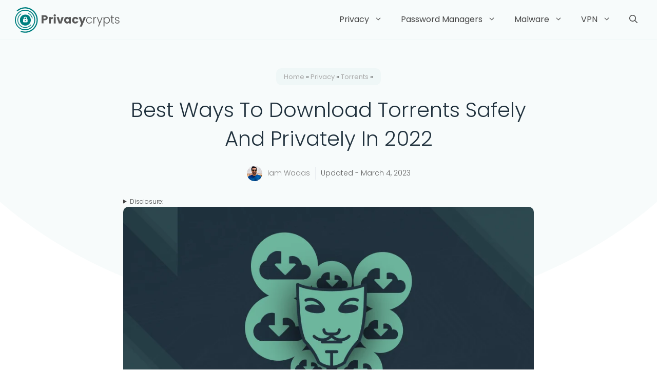

--- FILE ---
content_type: text/html; charset=UTF-8
request_url: https://privacycrypts.com/privacy/torrents/download-torrents-safely/
body_size: 45801
content:
<!DOCTYPE html>
<html lang="en-US">
<head><meta charset="UTF-8"><script>if(navigator.userAgent.match(/MSIE|Internet Explorer/i)||navigator.userAgent.match(/Trident\/7\..*?rv:11/i)){var href=document.location.href;if(!href.match(/[?&]nowprocket/)){if(href.indexOf("?")==-1){if(href.indexOf("#")==-1){document.location.href=href+"?nowprocket=1"}else{document.location.href=href.replace("#","?nowprocket=1#")}}else{if(href.indexOf("#")==-1){document.location.href=href+"&nowprocket=1"}else{document.location.href=href.replace("#","&nowprocket=1#")}}}}</script><script>class RocketLazyLoadScripts{constructor(){this.v="1.2.4",this.triggerEvents=["keydown","mousedown","mousemove","touchmove","touchstart","touchend","wheel"],this.userEventHandler=this._triggerListener.bind(this),this.touchStartHandler=this._onTouchStart.bind(this),this.touchMoveHandler=this._onTouchMove.bind(this),this.touchEndHandler=this._onTouchEnd.bind(this),this.clickHandler=this._onClick.bind(this),this.interceptedClicks=[],window.addEventListener("pageshow",t=>{this.persisted=t.persisted}),window.addEventListener("DOMContentLoaded",()=>{this._preconnect3rdParties()}),this.delayedScripts={normal:[],async:[],defer:[]},this.trash=[],this.allJQueries=[]}_addUserInteractionListener(t){if(document.hidden){t._triggerListener();return}this.triggerEvents.forEach(e=>window.addEventListener(e,t.userEventHandler,{passive:!0})),window.addEventListener("touchstart",t.touchStartHandler,{passive:!0}),window.addEventListener("mousedown",t.touchStartHandler),document.addEventListener("visibilitychange",t.userEventHandler)}_removeUserInteractionListener(){this.triggerEvents.forEach(t=>window.removeEventListener(t,this.userEventHandler,{passive:!0})),document.removeEventListener("visibilitychange",this.userEventHandler)}_onTouchStart(t){"HTML"!==t.target.tagName&&(window.addEventListener("touchend",this.touchEndHandler),window.addEventListener("mouseup",this.touchEndHandler),window.addEventListener("touchmove",this.touchMoveHandler,{passive:!0}),window.addEventListener("mousemove",this.touchMoveHandler),t.target.addEventListener("click",this.clickHandler),this._renameDOMAttribute(t.target,"onclick","rocket-onclick"),this._pendingClickStarted())}_onTouchMove(t){window.removeEventListener("touchend",this.touchEndHandler),window.removeEventListener("mouseup",this.touchEndHandler),window.removeEventListener("touchmove",this.touchMoveHandler,{passive:!0}),window.removeEventListener("mousemove",this.touchMoveHandler),t.target.removeEventListener("click",this.clickHandler),this._renameDOMAttribute(t.target,"rocket-onclick","onclick"),this._pendingClickFinished()}_onTouchEnd(){window.removeEventListener("touchend",this.touchEndHandler),window.removeEventListener("mouseup",this.touchEndHandler),window.removeEventListener("touchmove",this.touchMoveHandler,{passive:!0}),window.removeEventListener("mousemove",this.touchMoveHandler)}_onClick(t){t.target.removeEventListener("click",this.clickHandler),this._renameDOMAttribute(t.target,"rocket-onclick","onclick"),this.interceptedClicks.push(t),t.preventDefault(),t.stopPropagation(),t.stopImmediatePropagation(),this._pendingClickFinished()}_replayClicks(){window.removeEventListener("touchstart",this.touchStartHandler,{passive:!0}),window.removeEventListener("mousedown",this.touchStartHandler),this.interceptedClicks.forEach(t=>{t.target.dispatchEvent(new MouseEvent("click",{view:t.view,bubbles:!0,cancelable:!0}))})}_waitForPendingClicks(){return new Promise(t=>{this._isClickPending?this._pendingClickFinished=t:t()})}_pendingClickStarted(){this._isClickPending=!0}_pendingClickFinished(){this._isClickPending=!1}_renameDOMAttribute(t,e,r){t.hasAttribute&&t.hasAttribute(e)&&(event.target.setAttribute(r,event.target.getAttribute(e)),event.target.removeAttribute(e))}_triggerListener(){this._removeUserInteractionListener(this),"loading"===document.readyState?document.addEventListener("DOMContentLoaded",this._loadEverythingNow.bind(this)):this._loadEverythingNow()}_preconnect3rdParties(){let t=[];document.querySelectorAll("script[type=rocketlazyloadscript][data-rocket-src]").forEach(e=>{let r=e.getAttribute("data-rocket-src");if(r&&0!==r.indexOf("data:")){0===r.indexOf("//")&&(r=location.protocol+r);try{let i=new URL(r).origin;i!==location.origin&&t.push({src:i,crossOrigin:e.crossOrigin||"module"===e.getAttribute("data-rocket-type")})}catch(n){}}}),t=[...new Map(t.map(t=>[JSON.stringify(t),t])).values()],this._batchInjectResourceHints(t,"preconnect")}async _loadEverythingNow(){this.lastBreath=Date.now(),this._delayEventListeners(),this._delayJQueryReady(this),this._handleDocumentWrite(),this._registerAllDelayedScripts(),this._preloadAllScripts(),await this._loadScriptsFromList(this.delayedScripts.normal),await this._loadScriptsFromList(this.delayedScripts.defer),await this._loadScriptsFromList(this.delayedScripts.async);try{await this._triggerDOMContentLoaded(),await this._pendingWebpackRequests(this),await this._triggerWindowLoad()}catch(t){console.error(t)}window.dispatchEvent(new Event("rocket-allScriptsLoaded")),this._waitForPendingClicks().then(()=>{this._replayClicks()}),this._emptyTrash()}_registerAllDelayedScripts(){document.querySelectorAll("script[type=rocketlazyloadscript]").forEach(t=>{t.hasAttribute("data-rocket-src")?t.hasAttribute("async")&&!1!==t.async?this.delayedScripts.async.push(t):t.hasAttribute("defer")&&!1!==t.defer||"module"===t.getAttribute("data-rocket-type")?this.delayedScripts.defer.push(t):this.delayedScripts.normal.push(t):this.delayedScripts.normal.push(t)})}async _transformScript(t){if(await this._littleBreath(),!0===t.noModule&&"noModule"in HTMLScriptElement.prototype){t.setAttribute("data-rocket-status","skipped");return}return new Promise(navigator.userAgent.indexOf("Firefox/")>0||""===navigator.vendor?e=>{let r=document.createElement("script");[...t.attributes].forEach(t=>{let e=t.nodeName;"type"!==e&&("data-rocket-type"===e&&(e="type"),"data-rocket-src"===e&&(e="src"),r.setAttribute(e,t.nodeValue))}),t.text&&(r.text=t.text),r.hasAttribute("src")?(r.addEventListener("load",e),r.addEventListener("error",e)):(r.text=t.text,e());try{t.parentNode.replaceChild(r,t)}catch(i){e()}}:e=>{function r(){t.setAttribute("data-rocket-status","failed"),e()}try{let i=t.getAttribute("data-rocket-type"),n=t.getAttribute("data-rocket-src");i?(t.type=i,t.removeAttribute("data-rocket-type")):t.removeAttribute("type"),t.addEventListener("load",function r(){t.setAttribute("data-rocket-status","executed"),e()}),t.addEventListener("error",r),n?(t.removeAttribute("data-rocket-src"),t.src=n):t.src="data:text/javascript;base64,"+window.btoa(unescape(encodeURIComponent(t.text)))}catch(s){r()}})}async _loadScriptsFromList(t){let e=t.shift();return e&&e.isConnected?(await this._transformScript(e),this._loadScriptsFromList(t)):Promise.resolve()}_preloadAllScripts(){this._batchInjectResourceHints([...this.delayedScripts.normal,...this.delayedScripts.defer,...this.delayedScripts.async],"preload")}_batchInjectResourceHints(t,e){var r=document.createDocumentFragment();t.forEach(t=>{let i=t.getAttribute&&t.getAttribute("data-rocket-src")||t.src;if(i){let n=document.createElement("link");n.href=i,n.rel=e,"preconnect"!==e&&(n.as="script"),t.getAttribute&&"module"===t.getAttribute("data-rocket-type")&&(n.crossOrigin=!0),t.crossOrigin&&(n.crossOrigin=t.crossOrigin),t.integrity&&(n.integrity=t.integrity),r.appendChild(n),this.trash.push(n)}}),document.head.appendChild(r)}_delayEventListeners(){let t={};function e(e,r){!function e(r){!t[r]&&(t[r]={originalFunctions:{add:r.addEventListener,remove:r.removeEventListener},eventsToRewrite:[]},r.addEventListener=function(){arguments[0]=i(arguments[0]),t[r].originalFunctions.add.apply(r,arguments)},r.removeEventListener=function(){arguments[0]=i(arguments[0]),t[r].originalFunctions.remove.apply(r,arguments)});function i(e){return t[r].eventsToRewrite.indexOf(e)>=0?"rocket-"+e:e}}(e),t[e].eventsToRewrite.push(r)}function r(t,e){let r=t[e];Object.defineProperty(t,e,{get:()=>r||function(){},set(i){t["rocket"+e]=r=i}})}e(document,"DOMContentLoaded"),e(window,"DOMContentLoaded"),e(window,"load"),e(window,"pageshow"),e(document,"readystatechange"),r(document,"onreadystatechange"),r(window,"onload"),r(window,"onpageshow")}_delayJQueryReady(t){let e;function r(t){return t.split(" ").map(t=>"load"===t||0===t.indexOf("load.")?"rocket-jquery-load":t).join(" ")}function i(i){if(i&&i.fn&&!t.allJQueries.includes(i)){i.fn.ready=i.fn.init.prototype.ready=function(e){return t.domReadyFired?e.bind(document)(i):document.addEventListener("rocket-DOMContentLoaded",()=>e.bind(document)(i)),i([])};let n=i.fn.on;i.fn.on=i.fn.init.prototype.on=function(){return this[0]===window&&("string"==typeof arguments[0]||arguments[0]instanceof String?arguments[0]=r(arguments[0]):"object"==typeof arguments[0]&&Object.keys(arguments[0]).forEach(t=>{let e=arguments[0][t];delete arguments[0][t],arguments[0][r(t)]=e})),n.apply(this,arguments),this},t.allJQueries.push(i)}e=i}i(window.jQuery),Object.defineProperty(window,"jQuery",{get:()=>e,set(t){i(t)}})}async _pendingWebpackRequests(t){let e=document.querySelector("script[data-webpack]");async function r(){return new Promise(t=>{e.addEventListener("load",t),e.addEventListener("error",t)})}e&&(await r(),await t._requestAnimFrame(),await t._pendingWebpackRequests(t))}async _triggerDOMContentLoaded(){this.domReadyFired=!0,await this._littleBreath(),document.dispatchEvent(new Event("rocket-DOMContentLoaded")),await this._littleBreath(),window.dispatchEvent(new Event("rocket-DOMContentLoaded")),await this._littleBreath(),document.dispatchEvent(new Event("rocket-readystatechange")),await this._littleBreath(),document.rocketonreadystatechange&&document.rocketonreadystatechange()}async _triggerWindowLoad(){await this._littleBreath(),window.dispatchEvent(new Event("rocket-load")),await this._littleBreath(),window.rocketonload&&window.rocketonload(),await this._littleBreath(),this.allJQueries.forEach(t=>t(window).trigger("rocket-jquery-load")),await this._littleBreath();let t=new Event("rocket-pageshow");t.persisted=this.persisted,window.dispatchEvent(t),await this._littleBreath(),window.rocketonpageshow&&window.rocketonpageshow({persisted:this.persisted})}_handleDocumentWrite(){let t=new Map;document.write=document.writeln=function(e){let r=document.currentScript;r||console.error("WPRocket unable to document.write this: "+e);let i=document.createRange(),n=r.parentElement,s=t.get(r);void 0===s&&(s=r.nextSibling,t.set(r,s));let a=document.createDocumentFragment();i.setStart(a,0),a.appendChild(i.createContextualFragment(e)),n.insertBefore(a,s)}}async _littleBreath(){Date.now()-this.lastBreath>45&&(await this._requestAnimFrame(),this.lastBreath=Date.now())}async _requestAnimFrame(){return document.hidden?new Promise(t=>setTimeout(t)):new Promise(t=>requestAnimationFrame(t))}_emptyTrash(){this.trash.forEach(t=>t.remove())}static run(){let t=new RocketLazyLoadScripts;t._addUserInteractionListener(t)}}RocketLazyLoadScripts.run();</script>
	
	<link rel="profile" href="https://gmpg.org/xfn/11">
	<meta name='robots' content='index, follow, max-image-preview:large, max-snippet:-1, max-video-preview:-1' />
	<style>img:is([sizes="auto" i], [sizes^="auto," i]) { contain-intrinsic-size: 3000px 1500px }</style>
	
	<!-- This site is optimized with the Yoast SEO plugin v21.5 - https://yoast.com/wordpress/plugins/seo/ -->
	<title>Best Ways To Download Torrents Safely And Privately In 2022</title><link rel="preload" as="style" href="https://fonts.googleapis.com/css?family=Poppins%3A300%2Cregular%2C500%2C600%2C700%7COxygen%3A300%2Cregular%2C700%7CRoboto%3A100%2C100italic%2C300%2C300italic%2Cregular%2Citalic%2C500%2C500italic%2C700%2C700italic%2C900%2C900italic&#038;display=swap" /><link rel="stylesheet" href="https://fonts.googleapis.com/css?family=Poppins%3A300%2Cregular%2C500%2C600%2C700%7COxygen%3A300%2Cregular%2C700%7CRoboto%3A100%2C100italic%2C300%2C300italic%2Cregular%2Citalic%2C500%2C500italic%2C700%2C700italic%2C900%2C900italic&#038;display=swap" media="print" onload="this.media='all'" /><noscript><link rel="stylesheet" href="https://fonts.googleapis.com/css?family=Poppins%3A300%2Cregular%2C500%2C600%2C700%7COxygen%3A300%2Cregular%2C700%7CRoboto%3A100%2C100italic%2C300%2C300italic%2Cregular%2Citalic%2C500%2C500italic%2C700%2C700italic%2C900%2C900italic&#038;display=swap" /></noscript>
	<meta name="description" content="there are several ways that you can opt to download torrents safely and securely without putting your privacy at risk." />
	<link rel="canonical" href="https://privacycrypts.com/privacy/torrents/download-torrents-safely/" />
	<meta property="og:locale" content="en_US" />
	<meta property="og:type" content="article" />
	<meta property="og:title" content="Best Ways To Download Torrents Safely And Privately In 2022" />
	<meta property="og:description" content="there are several ways that you can opt to download torrents safely and securely without putting your privacy at risk." />
	<meta property="og:url" content="https://privacycrypts.com/privacy/torrents/download-torrents-safely/" />
	<meta property="og:site_name" content="PrivacyCrypts" />
	<meta property="article:modified_time" content="2023-03-04T06:45:00+00:00" />
	<meta property="og:image" content="https://privacycrypts.com/wp-content/uploads/2021/12/How-to-Download-Torrents-Safely-and-Anonymously.webp" />
	<meta property="og:image:width" content="900" />
	<meta property="og:image:height" content="471" />
	<meta property="og:image:type" content="image/webp" />
	<meta name="twitter:card" content="summary_large_image" />
	<meta name="twitter:label1" content="Est. reading time" />
	<meta name="twitter:data1" content="9 minutes" />
	<script type="application/ld+json" class="yoast-schema-graph">{"@context":"https://schema.org","@graph":[{"@type":"WebPage","@id":"https://privacycrypts.com/privacy/torrents/download-torrents-safely/","url":"https://privacycrypts.com/privacy/torrents/download-torrents-safely/","name":"Best Ways To Download Torrents Safely And Privately In 2022","isPartOf":{"@id":"https://privacycrypts.com/#website"},"primaryImageOfPage":{"@id":"https://privacycrypts.com/privacy/torrents/download-torrents-safely/#primaryimage"},"image":{"@id":"https://privacycrypts.com/privacy/torrents/download-torrents-safely/#primaryimage"},"thumbnailUrl":"https://privacycrypts.com/wp-content/uploads/2021/12/How-to-Download-Torrents-Safely-and-Anonymously.webp","datePublished":"2022-01-02T10:32:11+00:00","dateModified":"2023-03-04T06:45:00+00:00","description":"there are several ways that you can opt to download torrents safely and securely without putting your privacy at risk.","breadcrumb":{"@id":"https://privacycrypts.com/privacy/torrents/download-torrents-safely/#breadcrumb"},"inLanguage":"en-US","potentialAction":[{"@type":"ReadAction","target":["https://privacycrypts.com/privacy/torrents/download-torrents-safely/"]}]},{"@type":"ImageObject","inLanguage":"en-US","@id":"https://privacycrypts.com/privacy/torrents/download-torrents-safely/#primaryimage","url":"https://privacycrypts.com/wp-content/uploads/2021/12/How-to-Download-Torrents-Safely-and-Anonymously.webp","contentUrl":"https://privacycrypts.com/wp-content/uploads/2021/12/How-to-Download-Torrents-Safely-and-Anonymously.webp","width":900,"height":471,"caption":"how to download torrents safely"},{"@type":"BreadcrumbList","@id":"https://privacycrypts.com/privacy/torrents/download-torrents-safely/#breadcrumb","itemListElement":[{"@type":"ListItem","position":1,"name":"Home","item":"https://privacycrypts.com/"},{"@type":"ListItem","position":2,"name":"Privacy","item":"https://privacycrypts.com/privacy/"},{"@type":"ListItem","position":3,"name":"Torrents","item":"https://privacycrypts.com/privacy/torrents/"},{"@type":"ListItem","position":4,"name":"Best Ways To Download Torrents Safely And Privately In 2022"}]},{"@type":"WebSite","@id":"https://privacycrypts.com/#website","url":"https://privacycrypts.com/","name":"PrivacyCrypts","description":"here are our recent publications about privacy...","publisher":{"@id":"https://privacycrypts.com/#organization"},"potentialAction":[{"@type":"SearchAction","target":{"@type":"EntryPoint","urlTemplate":"https://privacycrypts.com/?s={search_term_string}"},"query-input":"required name=search_term_string"}],"inLanguage":"en-US"},{"@type":"Organization","@id":"https://privacycrypts.com/#organization","name":"PrivacyCrypts","url":"https://privacycrypts.com/","logo":{"@type":"ImageObject","inLanguage":"en-US","@id":"https://privacycrypts.com/#/schema/logo/image/","url":"https://privacycrypts.com/wp-content/uploads/2021/07/privacycrypts-logo-2.svg","contentUrl":"https://privacycrypts.com/wp-content/uploads/2021/07/privacycrypts-logo-2.svg","width":285,"height":74,"caption":"PrivacyCrypts"},"image":{"@id":"https://privacycrypts.com/#/schema/logo/image/"}}]}</script>
	<!-- / Yoast SEO plugin. -->


<link rel='dns-prefetch' href='//fonts.googleapis.com' />
<link rel='dns-prefetch' href='//cdnjs.cloudflare.com' />
<link href='https://fonts.gstatic.com' crossorigin rel='preconnect' />
<link rel="alternate" type="application/rss+xml" title="PrivacyCrypts &raquo; Feed" href="https://privacycrypts.com/feed/" />
<link rel="alternate" type="application/rss+xml" title="PrivacyCrypts &raquo; Comments Feed" href="https://privacycrypts.com/comments/feed/" />

<style id='wp-emoji-styles-inline-css' type='text/css'>

	img.wp-smiley, img.emoji {
		display: inline !important;
		border: none !important;
		box-shadow: none !important;
		height: 1em !important;
		width: 1em !important;
		margin: 0 0.07em !important;
		vertical-align: -0.1em !important;
		background: none !important;
		padding: 0 !important;
	}
</style>
<link rel='stylesheet' id='wp-block-library-css' href='https://privacycrypts.com/wp-includes/css/dist/block-library/style.min.css?ver=6.8.3' type='text/css' media='all' />
<style id='classic-theme-styles-inline-css' type='text/css'>
/*! This file is auto-generated */
.wp-block-button__link{color:#fff;background-color:#32373c;border-radius:9999px;box-shadow:none;text-decoration:none;padding:calc(.667em + 2px) calc(1.333em + 2px);font-size:1.125em}.wp-block-file__button{background:#32373c;color:#fff;text-decoration:none}
</style>
<style id='global-styles-inline-css' type='text/css'>
:root{--wp--preset--aspect-ratio--square: 1;--wp--preset--aspect-ratio--4-3: 4/3;--wp--preset--aspect-ratio--3-4: 3/4;--wp--preset--aspect-ratio--3-2: 3/2;--wp--preset--aspect-ratio--2-3: 2/3;--wp--preset--aspect-ratio--16-9: 16/9;--wp--preset--aspect-ratio--9-16: 9/16;--wp--preset--color--black: #000000;--wp--preset--color--cyan-bluish-gray: #abb8c3;--wp--preset--color--white: #ffffff;--wp--preset--color--pale-pink: #f78da7;--wp--preset--color--vivid-red: #cf2e2e;--wp--preset--color--luminous-vivid-orange: #ff6900;--wp--preset--color--luminous-vivid-amber: #fcb900;--wp--preset--color--light-green-cyan: #7bdcb5;--wp--preset--color--vivid-green-cyan: #00d084;--wp--preset--color--pale-cyan-blue: #8ed1fc;--wp--preset--color--vivid-cyan-blue: #0693e3;--wp--preset--color--vivid-purple: #9b51e0;--wp--preset--gradient--vivid-cyan-blue-to-vivid-purple: linear-gradient(135deg,rgba(6,147,227,1) 0%,rgb(155,81,224) 100%);--wp--preset--gradient--light-green-cyan-to-vivid-green-cyan: linear-gradient(135deg,rgb(122,220,180) 0%,rgb(0,208,130) 100%);--wp--preset--gradient--luminous-vivid-amber-to-luminous-vivid-orange: linear-gradient(135deg,rgba(252,185,0,1) 0%,rgba(255,105,0,1) 100%);--wp--preset--gradient--luminous-vivid-orange-to-vivid-red: linear-gradient(135deg,rgba(255,105,0,1) 0%,rgb(207,46,46) 100%);--wp--preset--gradient--very-light-gray-to-cyan-bluish-gray: linear-gradient(135deg,rgb(238,238,238) 0%,rgb(169,184,195) 100%);--wp--preset--gradient--cool-to-warm-spectrum: linear-gradient(135deg,rgb(74,234,220) 0%,rgb(151,120,209) 20%,rgb(207,42,186) 40%,rgb(238,44,130) 60%,rgb(251,105,98) 80%,rgb(254,248,76) 100%);--wp--preset--gradient--blush-light-purple: linear-gradient(135deg,rgb(255,206,236) 0%,rgb(152,150,240) 100%);--wp--preset--gradient--blush-bordeaux: linear-gradient(135deg,rgb(254,205,165) 0%,rgb(254,45,45) 50%,rgb(107,0,62) 100%);--wp--preset--gradient--luminous-dusk: linear-gradient(135deg,rgb(255,203,112) 0%,rgb(199,81,192) 50%,rgb(65,88,208) 100%);--wp--preset--gradient--pale-ocean: linear-gradient(135deg,rgb(255,245,203) 0%,rgb(182,227,212) 50%,rgb(51,167,181) 100%);--wp--preset--gradient--electric-grass: linear-gradient(135deg,rgb(202,248,128) 0%,rgb(113,206,126) 100%);--wp--preset--gradient--midnight: linear-gradient(135deg,rgb(2,3,129) 0%,rgb(40,116,252) 100%);--wp--preset--font-size--small: 13px;--wp--preset--font-size--medium: 20px;--wp--preset--font-size--large: 36px;--wp--preset--font-size--x-large: 42px;--wp--preset--spacing--20: 0.44rem;--wp--preset--spacing--30: 0.67rem;--wp--preset--spacing--40: 1rem;--wp--preset--spacing--50: 1.5rem;--wp--preset--spacing--60: 2.25rem;--wp--preset--spacing--70: 3.38rem;--wp--preset--spacing--80: 5.06rem;--wp--preset--shadow--natural: 6px 6px 9px rgba(0, 0, 0, 0.2);--wp--preset--shadow--deep: 12px 12px 50px rgba(0, 0, 0, 0.4);--wp--preset--shadow--sharp: 6px 6px 0px rgba(0, 0, 0, 0.2);--wp--preset--shadow--outlined: 6px 6px 0px -3px rgba(255, 255, 255, 1), 6px 6px rgba(0, 0, 0, 1);--wp--preset--shadow--crisp: 6px 6px 0px rgba(0, 0, 0, 1);}:where(.is-layout-flex){gap: 0.5em;}:where(.is-layout-grid){gap: 0.5em;}body .is-layout-flex{display: flex;}.is-layout-flex{flex-wrap: wrap;align-items: center;}.is-layout-flex > :is(*, div){margin: 0;}body .is-layout-grid{display: grid;}.is-layout-grid > :is(*, div){margin: 0;}:where(.wp-block-columns.is-layout-flex){gap: 2em;}:where(.wp-block-columns.is-layout-grid){gap: 2em;}:where(.wp-block-post-template.is-layout-flex){gap: 1.25em;}:where(.wp-block-post-template.is-layout-grid){gap: 1.25em;}.has-black-color{color: var(--wp--preset--color--black) !important;}.has-cyan-bluish-gray-color{color: var(--wp--preset--color--cyan-bluish-gray) !important;}.has-white-color{color: var(--wp--preset--color--white) !important;}.has-pale-pink-color{color: var(--wp--preset--color--pale-pink) !important;}.has-vivid-red-color{color: var(--wp--preset--color--vivid-red) !important;}.has-luminous-vivid-orange-color{color: var(--wp--preset--color--luminous-vivid-orange) !important;}.has-luminous-vivid-amber-color{color: var(--wp--preset--color--luminous-vivid-amber) !important;}.has-light-green-cyan-color{color: var(--wp--preset--color--light-green-cyan) !important;}.has-vivid-green-cyan-color{color: var(--wp--preset--color--vivid-green-cyan) !important;}.has-pale-cyan-blue-color{color: var(--wp--preset--color--pale-cyan-blue) !important;}.has-vivid-cyan-blue-color{color: var(--wp--preset--color--vivid-cyan-blue) !important;}.has-vivid-purple-color{color: var(--wp--preset--color--vivid-purple) !important;}.has-black-background-color{background-color: var(--wp--preset--color--black) !important;}.has-cyan-bluish-gray-background-color{background-color: var(--wp--preset--color--cyan-bluish-gray) !important;}.has-white-background-color{background-color: var(--wp--preset--color--white) !important;}.has-pale-pink-background-color{background-color: var(--wp--preset--color--pale-pink) !important;}.has-vivid-red-background-color{background-color: var(--wp--preset--color--vivid-red) !important;}.has-luminous-vivid-orange-background-color{background-color: var(--wp--preset--color--luminous-vivid-orange) !important;}.has-luminous-vivid-amber-background-color{background-color: var(--wp--preset--color--luminous-vivid-amber) !important;}.has-light-green-cyan-background-color{background-color: var(--wp--preset--color--light-green-cyan) !important;}.has-vivid-green-cyan-background-color{background-color: var(--wp--preset--color--vivid-green-cyan) !important;}.has-pale-cyan-blue-background-color{background-color: var(--wp--preset--color--pale-cyan-blue) !important;}.has-vivid-cyan-blue-background-color{background-color: var(--wp--preset--color--vivid-cyan-blue) !important;}.has-vivid-purple-background-color{background-color: var(--wp--preset--color--vivid-purple) !important;}.has-black-border-color{border-color: var(--wp--preset--color--black) !important;}.has-cyan-bluish-gray-border-color{border-color: var(--wp--preset--color--cyan-bluish-gray) !important;}.has-white-border-color{border-color: var(--wp--preset--color--white) !important;}.has-pale-pink-border-color{border-color: var(--wp--preset--color--pale-pink) !important;}.has-vivid-red-border-color{border-color: var(--wp--preset--color--vivid-red) !important;}.has-luminous-vivid-orange-border-color{border-color: var(--wp--preset--color--luminous-vivid-orange) !important;}.has-luminous-vivid-amber-border-color{border-color: var(--wp--preset--color--luminous-vivid-amber) !important;}.has-light-green-cyan-border-color{border-color: var(--wp--preset--color--light-green-cyan) !important;}.has-vivid-green-cyan-border-color{border-color: var(--wp--preset--color--vivid-green-cyan) !important;}.has-pale-cyan-blue-border-color{border-color: var(--wp--preset--color--pale-cyan-blue) !important;}.has-vivid-cyan-blue-border-color{border-color: var(--wp--preset--color--vivid-cyan-blue) !important;}.has-vivid-purple-border-color{border-color: var(--wp--preset--color--vivid-purple) !important;}.has-vivid-cyan-blue-to-vivid-purple-gradient-background{background: var(--wp--preset--gradient--vivid-cyan-blue-to-vivid-purple) !important;}.has-light-green-cyan-to-vivid-green-cyan-gradient-background{background: var(--wp--preset--gradient--light-green-cyan-to-vivid-green-cyan) !important;}.has-luminous-vivid-amber-to-luminous-vivid-orange-gradient-background{background: var(--wp--preset--gradient--luminous-vivid-amber-to-luminous-vivid-orange) !important;}.has-luminous-vivid-orange-to-vivid-red-gradient-background{background: var(--wp--preset--gradient--luminous-vivid-orange-to-vivid-red) !important;}.has-very-light-gray-to-cyan-bluish-gray-gradient-background{background: var(--wp--preset--gradient--very-light-gray-to-cyan-bluish-gray) !important;}.has-cool-to-warm-spectrum-gradient-background{background: var(--wp--preset--gradient--cool-to-warm-spectrum) !important;}.has-blush-light-purple-gradient-background{background: var(--wp--preset--gradient--blush-light-purple) !important;}.has-blush-bordeaux-gradient-background{background: var(--wp--preset--gradient--blush-bordeaux) !important;}.has-luminous-dusk-gradient-background{background: var(--wp--preset--gradient--luminous-dusk) !important;}.has-pale-ocean-gradient-background{background: var(--wp--preset--gradient--pale-ocean) !important;}.has-electric-grass-gradient-background{background: var(--wp--preset--gradient--electric-grass) !important;}.has-midnight-gradient-background{background: var(--wp--preset--gradient--midnight) !important;}.has-small-font-size{font-size: var(--wp--preset--font-size--small) !important;}.has-medium-font-size{font-size: var(--wp--preset--font-size--medium) !important;}.has-large-font-size{font-size: var(--wp--preset--font-size--large) !important;}.has-x-large-font-size{font-size: var(--wp--preset--font-size--x-large) !important;}
:where(.wp-block-post-template.is-layout-flex){gap: 1.25em;}:where(.wp-block-post-template.is-layout-grid){gap: 1.25em;}
:where(.wp-block-columns.is-layout-flex){gap: 2em;}:where(.wp-block-columns.is-layout-grid){gap: 2em;}
:root :where(.wp-block-pullquote){font-size: 1.5em;line-height: 1.6;}
</style>
<link data-minify="1" rel='stylesheet' id='fontawesome-css' href='https://privacycrypts.com/wp-content/cache/min/1/ajax/libs/font-awesome/6.0.0-beta3/css/all.min.css?ver=1757488617' type='text/css' media='all' />
<link data-minify="1" rel='stylesheet' id='apg-css-css' href='https://privacycrypts.com/wp-content/cache/min/1/wp-content/plugins/advanced-password-generator-landscape/css/style.css?ver=1757488617' type='text/css' media='all' />
<link data-minify="1" rel='stylesheet' id='wur_content_css-css' href='https://privacycrypts.com/wp-content/cache/min/1/wp-content/plugins/wp-ultimate-review/assets/public/css/content-page.css?ver=1757488617' type='text/css' media='all' />
<link data-minify="1" rel='stylesheet' id='dashicons-css' href='https://privacycrypts.com/wp-content/cache/min/1/wp-includes/css/dashicons.min.css?ver=1757488617' type='text/css' media='all' />
<link rel='stylesheet' id='generate-style-css' href='https://privacycrypts.com/wp-content/themes/generatepress/css/all.min.css?ver=2.3.2' type='text/css' media='all' />
<style id='generate-style-inline-css' type='text/css'>
body{background-color:#ffffff;color:#333333;}a, a:visited{color:#1e73be;}a:visited{color:#333333;}a:hover, a:focus, a:active{color:#000000;}body .grid-container{max-width:1300px;}.site-header .header-image{width:220px;}body, button, input, select, textarea{font-family:"Poppins", sans-serif;font-weight:300;}body{line-height:1.8;}p{margin-bottom:1.3em;}.entry-content > [class*="wp-block-"]:not(:last-child){margin-bottom:1.3em;}.main-navigation a, .menu-toggle{font-weight:400;font-size:16px;}.main-navigation .main-nav ul ul li a{font-size:15px;}.widget-title{font-family:"Oxygen", sans-serif;font-weight:700;font-size:17px;margin-bottom:20px;}.sidebar .widget, .footer-widgets .widget{font-size:15px;}button:not(.menu-toggle),html input[type="button"],input[type="reset"],input[type="submit"],.button,.button:visited,.wp-block-button .wp-block-button__link{font-size:17px;}h1{font-weight:500;line-height:1.4em;margin-bottom:30px;}h2{font-family:"Roboto", sans-serif;font-weight:normal;text-transform:capitalize;font-size:36px;line-height:1.4em;}h3{font-family:"Roboto", sans-serif;font-weight:300;text-transform:capitalize;font-size:30px;margin-bottom:15px;}.site-info{font-size:13px;}@media (max-width:768px){.main-title{font-size:20px;}h1{font-size:36px;}h2{font-size:26px;}}.top-bar{background-color:#636363;color:#ffffff;}.top-bar a,.top-bar a:visited{color:#ffffff;}.top-bar a:hover{color:#303030;}.site-header{background-color:rgba(17,128,128,0.03);color:#3a3a3a;}.site-header a,.site-header a:visited{color:#3a3a3a;}.main-title a,.main-title a:hover,.main-title a:visited{color:#222222;}.site-description{color:#757575;}.main-navigation,.main-navigation ul ul{background-color:rgba(255,255,255,0);}.main-navigation .main-nav ul li a,.menu-toggle{color:#444444;}.main-navigation .main-nav ul li:hover > a,.main-navigation .main-nav ul li:focus > a, .main-navigation .main-nav ul li.sfHover > a{color:#30373d;background-color:rgba(63,63,63,0);}button.menu-toggle:hover,button.menu-toggle:focus,.main-navigation .mobile-bar-items a,.main-navigation .mobile-bar-items a:hover,.main-navigation .mobile-bar-items a:focus{color:#444444;}.main-navigation .main-nav ul li[class*="current-menu-"] > a{color:#6db59d;background-color:rgba(255,255,255,0);}.main-navigation .main-nav ul li[class*="current-menu-"] > a:hover,.main-navigation .main-nav ul li[class*="current-menu-"].sfHover > a{color:#6db59d;background-color:rgba(255,255,255,0);}.navigation-search input[type="search"],.navigation-search input[type="search"]:active{color:rgba(63,63,63,0);background-color:rgba(63,63,63,0);}.navigation-search input[type="search"]:focus{color:#30373d;background-color:rgba(63,63,63,0);}.main-navigation ul ul{background-color:#ffffff;}.main-navigation .main-nav ul ul li a{color:#444444;}.main-navigation .main-nav ul ul li:hover > a,.main-navigation .main-nav ul ul li:focus > a,.main-navigation .main-nav ul ul li.sfHover > a{color:#7f7f7f;background-color:#ffffff;}.main-navigation .main-nav ul ul li[class*="current-menu-"] > a{color:#7f7f7f;background-color:#ffffff;}.main-navigation .main-nav ul ul li[class*="current-menu-"] > a:hover,.main-navigation .main-nav ul ul li[class*="current-menu-"].sfHover > a{color:#7f7f7f;background-color:#ffffff;}.separate-containers .inside-article, .separate-containers .comments-area, .separate-containers .page-header, .one-container .container, .separate-containers .paging-navigation, .inside-page-header{color:#303030;background-color:#ffffff;}.inside-article a,.inside-article a:visited,.paging-navigation a,.paging-navigation a:visited,.comments-area a,.comments-area a:visited,.page-header a,.page-header a:visited{color:#10a4a4;}.inside-article a:hover,.paging-navigation a:hover,.comments-area a:hover,.page-header a:hover{color:#01b5b5;}.entry-header h1,.page-header h1{color:#20313d;}.entry-title a,.entry-title a:visited{color:#20313d;}.entry-title a:hover{color:#20313d;}.entry-meta{color:#474747;}.entry-meta a,.entry-meta a:visited{color:#10a4a4;}.entry-meta a:hover{color:#10a4a4;}h1{color:#353535;}h2{color:#353535;}h3{color:#353535;}h4{color:#20313d;}.sidebar .widget{color:#333333;background-color:#ffffff;}.sidebar .widget a,.sidebar .widget a:visited{color:#6db59d;}.sidebar .widget a:hover{color:#333333;}.sidebar .widget .widget-title{color:#333333;}.footer-widgets{color:#333333;background-color:#20313d;}.footer-widgets a,.footer-widgets a:visited{color:#dab92b;}.footer-widgets a:hover{color:#333333;}.footer-widgets .widget-title{color:#333333;}.site-info{color:#6db59d;background-color:#20313d;}.site-info a,.site-info a:visited{color:#6db59d;}.site-info a:hover{color:#333333;}.footer-bar .widget_nav_menu .current-menu-item a{color:#333333;}input[type="text"],input[type="email"],input[type="url"],input[type="password"],input[type="search"],input[type="tel"],input[type="number"],textarea,select{color:#666666;background-color:#fafafa;border-color:#cccccc;}input[type="text"]:focus,input[type="email"]:focus,input[type="url"]:focus,input[type="password"]:focus,input[type="search"]:focus,input[type="tel"]:focus,input[type="number"]:focus,textarea:focus,select:focus{color:#666666;background-color:#ffffff;border-color:#bfbfbf;}button,html input[type="button"],input[type="reset"],input[type="submit"],a.button,a.button:visited,a.wp-block-button__link:not(.has-background){color:#ffffff;background-color:#20313d;}button:hover,html input[type="button"]:hover,input[type="reset"]:hover,input[type="submit"]:hover,a.button:hover,button:focus,html input[type="button"]:focus,input[type="reset"]:focus,input[type="submit"]:focus,a.button:focus,a.wp-block-button__link:not(.has-background):active,a.wp-block-button__link:not(.has-background):focus,a.wp-block-button__link:not(.has-background):hover{color:#ffffff;background-color:#20313d;}.generate-back-to-top,.generate-back-to-top:visited{background-color:#6db59d;color:#ffffff;}.generate-back-to-top:hover,.generate-back-to-top:focus{background-color:#6db59d;color:#ffffff;}.inside-header{padding:10px 20px 10px 20px;}.separate-containers .inside-article, .separate-containers .comments-area, .separate-containers .page-header, .separate-containers .paging-navigation, .one-container .site-content, .inside-page-header{padding:0px 20px 100px 20px;}.entry-content .alignwide, body:not(.no-sidebar) .entry-content .alignfull{margin-left:-20px;width:calc(100% + 40px);max-width:calc(100% + 40px);}.container.grid-container{max-width:1340px;}.one-container.right-sidebar .site-main,.one-container.both-right .site-main{margin-right:20px;}.one-container.left-sidebar .site-main,.one-container.both-left .site-main{margin-left:20px;}.one-container.both-sidebars .site-main{margin:0px 20px 0px 20px;}.separate-containers .widget, .separate-containers .site-main > *, .separate-containers .page-header, .widget-area .main-navigation{margin-bottom:30px;}.separate-containers .site-main{margin:30px;}.both-right.separate-containers .inside-left-sidebar{margin-right:15px;}.both-right.separate-containers .inside-right-sidebar{margin-left:15px;}.both-left.separate-containers .inside-left-sidebar{margin-right:15px;}.both-left.separate-containers .inside-right-sidebar{margin-left:15px;}.separate-containers .page-header-image, .separate-containers .page-header-contained, .separate-containers .page-header-image-single, .separate-containers .page-header-content-single{margin-top:30px;}.separate-containers .inside-right-sidebar, .separate-containers .inside-left-sidebar{margin-top:30px;margin-bottom:30px;}.main-navigation .main-nav ul li a,.menu-toggle,.main-navigation .mobile-bar-items a{padding-left:18px;padding-right:18px;line-height:55px;}.main-navigation .main-nav ul ul li a{padding:15px 18px 15px 18px;}.navigation-search input{height:55px;}.rtl .menu-item-has-children .dropdown-menu-toggle{padding-left:18px;}.menu-item-has-children .dropdown-menu-toggle{padding-right:18px;}.menu-item-has-children ul .dropdown-menu-toggle{padding-top:15px;padding-bottom:15px;margin-top:-15px;}.rtl .main-navigation .main-nav ul li.menu-item-has-children > a{padding-right:18px;}.widget-area .widget{padding:0px 0px 60px 60px;}.footer-widgets{padding:160px 30px 120px 30px;}.site-info{padding:40px 30px 40px 30px;}@media (max-width:768px){.separate-containers .inside-article, .separate-containers .comments-area, .separate-containers .page-header, .separate-containers .paging-navigation, .one-container .site-content, .inside-page-header{padding:0px 20px 100px 20px;}.entry-content .alignwide, body:not(.no-sidebar) .entry-content .alignfull{margin-left:-20px;width:calc(100% + 40px);max-width:calc(100% + 40px);}}/* End cached CSS */.page .entry-content{margin-top:0px;}@media (max-width: 1024px){.main-navigation .menu-toggle,.main-navigation .mobile-bar-items,.sidebar-nav-mobile:not(#sticky-placeholder){display:block;}.main-navigation ul,.gen-sidebar-nav{display:none;}[class*="nav-float-"] .site-header .inside-header > *{float:none;clear:both;}}button.menu-toggle:before,.search-item a:before,.dropdown-menu-toggle:before,.cat-links:before,.tags-links:before,.comments-link:before,.nav-previous .prev:before,.nav-next .next:before,.generate-back-to-top:before {display: none;}
#content {max-width: 800px;margin-left: auto;margin-right: auto;}
.dynamic-author-image-rounded{border-radius:100%;}.dynamic-featured-image, .dynamic-author-image{vertical-align:middle;}.one-container.blog .dynamic-content-template:not(:last-child), .one-container.archive .dynamic-content-template:not(:last-child){padding-bottom:0px;}.dynamic-entry-excerpt > p:last-child{margin-bottom:0px;}
h1.entry-title{font-weight:normal;text-transform:capitalize;}h2.entry-title{font-weight:normal;text-transform:capitalize;font-size:18px;line-height:1.7em;}.navigation-branding .main-title{font-weight:bold;text-transform:none;font-size:45px;}@media (min-width: 769px) and (max-width: 1024px){.main-navigation:not(.slideout-navigation) a, .main-navigation .menu-toggle, .main-navigation .menu-bar-items{font-size:24px;}.main-navigation:not(.slideout-navigation) .main-nav ul ul li a{font-size:21px;}}@media (max-width: 1024px){.main-navigation:not(.slideout-navigation) a, .main-navigation .menu-toggle, .main-navigation .menu-bar-items{font-size:24px;}.main-navigation:not(.slideout-navigation) .main-nav ul ul li a{font-size:21px;}.navigation-branding .main-title{font-size:20px;}}
@media (max-width: 1024px){.main-navigation .main-nav ul li a,.main-navigation .menu-toggle,.main-navigation .mobile-bar-items a,.main-navigation .menu-bar-item > a{line-height:60px;}.main-navigation .site-logo.navigation-logo img, .mobile-header-navigation .site-logo.mobile-header-logo img, .navigation-search input[type="search"]{height:60px;}}@media (max-width:768px){.widget-area .widget{padding-top:0px;padding-right:0px;padding-bottom:60px;padding-left:0px;}}.post-image, .page-content, .entry-content, .entry-summary, footer.entry-meta{margin-top:1.4em;}.post-image-above-header .inside-article div.featured-image, .post-image-above-header .inside-article div.post-image{margin-bottom:1.4em;}.main-navigation.slideout-navigation .main-nav > ul > li > a{line-height:60px;}
</style>
<style id='generateblocks-inline-css' type='text/css'>
.gb-container.gb-tabs__item:not(.gb-tabs__item-open){display:none;}.gb-container-2128fcfe{text-align:center;color:#c6c6c6;position:relative;}.gb-container-2128fcfe > .gb-inside-container{padding:5px 20px 10px;max-width:800px;margin-left:auto;margin-right:auto;}.gb-container-2128fcfe a{color:#a9a9a9;}.gb-grid-wrapper > .gb-grid-column-2128fcfe > .gb-container{display:flex;flex-direction:column;height:100%;}.gb-container-2128fcfe > .gb-shapes .gb-shape-1{color:rgba(17, 128, 128, 0.03);z-index:-1;position:absolute;overflow:hidden;pointer-events:none;line-height:0;left:0;right:0;top:-1px;transform:scaleY(-1) scaleX(-1);}.gb-container-2128fcfe > .gb-shapes .gb-shape-1 svg{height:540px;width:130%;fill:currentColor;position:relative;left:50%;transform:translateX(-50%);min-width:100%;}.gb-container-393bc631{max-width:800px;display:inline-flex;font-size:13px;font-weight:normal;text-align:center;padding:5px 15px;margin:50px auto 10px;border-radius:10px;background-color:rgba(17, 128, 128, 0.03);color:#5a5a5a;}.gb-container-8a25fc79{font-size:14px;margin-top:10px;margin-bottom:14px;border:0px solid #d1e7e6;color:#5d5d5d;}.gb-container-8a25fc79 > .gb-inside-container{padding:15px 0;max-width:1300px;margin-left:auto;margin-right:auto;}.gb-container-8a25fc79 a{color:#7e7e7e;}.gb-grid-wrapper > .gb-grid-column-8a25fc79 > .gb-container{display:flex;flex-direction:column;height:100%;}.gb-container-8a25fc79.inline-post-meta-area > .gb-inside-container{display:flex;align-items:center;justify-content:center;}.gb-container-c1229f2d{background-color:#222222;}.gb-container-c9a7f121{max-width:1300px;padding:100px 40px 40px;margin-right:auto;margin-left:auto;}.gb-container-4402930e{height:100%;}.gb-grid-wrapper > .gb-grid-column-4402930e{width:33.33%;}.gb-container-ad32212c{display:flex;flex-direction:row;align-items:center;justify-content:flex-start;column-gap:10px;padding-bottom:10px;margin-bottom:20px;border-bottom:1px solid rgba(2, 181, 181, 0.14);}.gb-container-84edefc9{display:flex;margin-top:20px;}.gb-container-babbecc6{height:100%;}.gb-grid-wrapper > .gb-grid-column-babbecc6{width:33.33%;}.gb-container-513175e4{height:100%;}.gb-grid-wrapper > .gb-grid-column-513175e4{width:33.33%;}h1.gb-headline-da33cbe9{font-weight:100;text-transform:capitalize;padding-top:10px;margin-bottom:10px;color:#20313d;}div.gb-headline-3fb4928a{display:inline-block;padding-right:10px;margin-left:10px;}div.gb-headline-f9b55781{display:inline-block;padding-left:10px;border-left:1px solid #e8edf0;}div.gb-headline-8fca9ec9{display:inline-flex;align-items:center;padding-left:10px;margin-left:10px;border-left:1px solid #d1e7e6;}div.gb-headline-8fca9ec9 .gb-icon{line-height:0;padding-right:0.5em;}div.gb-headline-8fca9ec9 .gb-icon svg{width:1em;height:1em;fill:currentColor;}h4.gb-headline-3f6bd412{font-size:25px;padding-top:0px;padding-bottom:0px;margin-top:0px;margin-bottom:0px;color:#cfcfcf;}p.gb-headline-2aea4d6d{font-size:16px;line-height:1.4em;font-weight:100;color:#cdcdcd;}h4.gb-headline-d62221bc{font-weight:700;text-transform:capitalize;padding-top:14px;padding-bottom:18px;border-bottom:1px solid rgba(2, 181, 181, 0.14);color:#cfcfcf;}p.gb-headline-477a655b{font-size:15px;margin-bottom:0px;}p.gb-headline-477a655b a{color:#01b5b5;}p.gb-headline-477a655b a:hover{color:#e1e1e1;}p.gb-headline-590023e7{font-size:15px;margin-top:0px;margin-bottom:0px;}p.gb-headline-590023e7 a{color:#01b5b5;}p.gb-headline-590023e7 a:hover{color:#e1e1e1;}p.gb-headline-20882c9a{font-size:15px;margin-top:0px;margin-bottom:0px;}p.gb-headline-20882c9a a{color:#01b5b5;}p.gb-headline-20882c9a a:hover{color:#e1e1e1;}p.gb-headline-568acf52{font-size:15px;margin-top:0px;margin-bottom:0px;}p.gb-headline-568acf52 a{color:#01b5b5;}p.gb-headline-568acf52 a:hover{color:#e1e1e1;}p.gb-headline-080780a0{font-size:15px;}p.gb-headline-080780a0 a{color:#01b5b5;}p.gb-headline-080780a0 a:hover{color:#e1e1e1;}h4.gb-headline-c87a8966{font-weight:700;text-transform:capitalize;padding-top:14px;padding-bottom:18px;border-bottom:1px solid rgba(2, 181, 181, 0.14);color:#cfcfcf;}p.gb-headline-d346a20c{font-size:15px;margin-bottom:0px;}p.gb-headline-d346a20c a{color:#01b5b5;}p.gb-headline-d346a20c a:hover{color:#e1e1e1;}p.gb-headline-0b3d3135{font-size:15px;margin-top:0px;margin-bottom:0px;}p.gb-headline-0b3d3135 a{color:#01b5b5;}p.gb-headline-0b3d3135 a:hover{color:#e1e1e1;}p.gb-headline-5f70b446{font-size:15px;margin-top:0px;margin-bottom:0px;}p.gb-headline-5f70b446 a{color:#01b5b5;}p.gb-headline-5f70b446 a:hover{color:#e1e1e1;}p.gb-headline-8ba7cec5{font-size:15px;margin-top:0px;margin-bottom:0px;}p.gb-headline-8ba7cec5 a{color:#01b5b5;}p.gb-headline-8ba7cec5 a:hover{color:#e1e1e1;}p.gb-headline-3f4013ae{font-size:15px;}p.gb-headline-3f4013ae a{color:#01b5b5;}p.gb-headline-3f4013ae a:hover{color:#e1e1e1;}.gb-grid-wrapper-9398cf68{display:flex;flex-wrap:wrap;row-gap:60px;margin-left:-80px;}.gb-grid-wrapper-9398cf68 > .gb-grid-column{box-sizing:border-box;padding-left:80px;}.gb-image-9cc7ddd2{width:30px;height:30px;vertical-align:middle;}.gb-accordion__item:not(.gb-accordion__item-open) > .gb-button .gb-accordion__icon-open{display:none;}.gb-accordion__item.gb-accordion__item-open > .gb-button .gb-accordion__icon{display:none;}a.gb-button-faceac63{display:inline-flex;align-items:center;justify-content:center;column-gap:0.5em;text-align:center;padding-right:20px;color:#01b5b5;text-decoration:none;}a.gb-button-faceac63:hover, a.gb-button-faceac63:active, a.gb-button-faceac63:focus{color:#ffffff;}a.gb-button-faceac63 .gb-icon{line-height:0;}a.gb-button-faceac63 .gb-icon svg{width:1em;height:1em;fill:currentColor;}a.gb-button-3875e302{display:inline-flex;align-items:center;justify-content:center;text-align:center;padding-right:20px;color:#01b5b5;text-decoration:none;}a.gb-button-3875e302:hover, a.gb-button-3875e302:active, a.gb-button-3875e302:focus{color:#ffffff;}a.gb-button-3875e302 .gb-icon{line-height:0;}a.gb-button-3875e302 .gb-icon svg{width:1em;height:1em;fill:currentColor;}@media (max-width: 1024px) {.gb-container-c9a7f121{padding-top:80px;padding-bottom:80px;}}@media (max-width: 767px) {.gb-container-c9a7f121{padding:60px 30px;}.gb-grid-wrapper > .gb-grid-column-4402930e{width:100%;}.gb-grid-wrapper > .gb-grid-column-babbecc6{width:100%;}.gb-grid-wrapper > .gb-grid-column-513175e4{width:100%;}}.gb-container .wp-block-image img{vertical-align:middle;}.gb-grid-wrapper .wp-block-image{margin-bottom:0;}.gb-highlight{background:none;}.gb-container-link{position:absolute;top:0;right:0;bottom:0;left:0;z-index:99;}
</style>
<link rel='stylesheet' id='generate-blog-images-css' href='https://privacycrypts.com/wp-content/plugins/gp-premium/blog/functions/css/featured-images.min.css?ver=2.3.2' type='text/css' media='all' />
<link rel='stylesheet' id='generate-offside-css' href='https://privacycrypts.com/wp-content/plugins/gp-premium/menu-plus/functions/css/offside.min.css?ver=2.3.2' type='text/css' media='all' />
<style id='generate-offside-inline-css' type='text/css'>
:root{--gp-slideout-width:265px;}.slideout-navigation.main-navigation{background-color:#444fe5;}.slideout-navigation.main-navigation .main-nav ul li a{color:#ffffff;font-weight:normal;text-transform:none;font-size:18px;}.slideout-navigation.main-navigation ul ul{background-color:rgba(0,0,0,0);}.slideout-navigation.main-navigation .main-nav ul ul li a{color:#ffffff;}.slideout-navigation.main-navigation.do-overlay .main-nav ul ul li a{font-size:1em;font-size:17px;}@media (max-width:768px){.slideout-navigation.main-navigation .main-nav ul li a{font-size:18px;}.slideout-navigation.main-navigation .main-nav ul ul li a{font-size:17px;}}.slideout-navigation.main-navigation .main-nav ul li:not([class*="current-menu-"]):hover > a, .slideout-navigation.main-navigation .main-nav ul li:not([class*="current-menu-"]):focus > a, .slideout-navigation.main-navigation .main-nav ul li.sfHover:not([class*="current-menu-"]) > a{color:#f8fbff;background-color:#444fe5;}.slideout-navigation.main-navigation .main-nav ul ul li:not([class*="current-menu-"]):hover > a, .slideout-navigation.main-navigation .main-nav ul ul li:not([class*="current-menu-"]):focus > a, .slideout-navigation.main-navigation .main-nav ul ul li.sfHover:not([class*="current-menu-"]) > a{background-color:rgba(0,0,0,0);}.slideout-navigation.main-navigation .main-nav ul li[class*="current-menu-"] > a{color:#ffffff;background-color:#444fe5;}.slideout-navigation.main-navigation .main-nav ul ul li[class*="current-menu-"] > a{background-color:rgba(0,0,0,0);}.slideout-navigation, .slideout-navigation a{color:#ffffff;}.slideout-navigation button.slideout-exit{color:#ffffff;padding-left:18px;padding-right:18px;}.slide-opened nav.toggled .menu-toggle:before{display:none;}@media (max-width: 1024px){.menu-bar-item.slideout-toggle{display:none;}}
</style>
<link rel='stylesheet' id='generate-navigation-branding-css' href='https://privacycrypts.com/wp-content/plugins/gp-premium/menu-plus/functions/css/navigation-branding.min.css?ver=2.3.2' type='text/css' media='all' />
<style id='generate-navigation-branding-inline-css' type='text/css'>
@media (max-width: 1024px){.site-header, #site-navigation, #sticky-navigation{display:none !important;opacity:0.0;}#mobile-header{display:block !important;width:100% !important;}#mobile-header .main-nav > ul{display:none;}#mobile-header.toggled .main-nav > ul, #mobile-header .menu-toggle, #mobile-header .mobile-bar-items{display:block;}#mobile-header .main-nav{-ms-flex:0 0 100%;flex:0 0 100%;-webkit-box-ordinal-group:5;-ms-flex-order:4;order:4;}}.main-navigation .sticky-navigation-logo, .main-navigation.navigation-stick .site-logo:not(.mobile-header-logo){display:none;}.main-navigation.navigation-stick .sticky-navigation-logo{display:block;}.navigation-branding img, .site-logo.mobile-header-logo img{height:55px;width:auto;}.navigation-branding .main-title{line-height:55px;}@media (max-width: 1310px){#site-navigation .navigation-branding, #sticky-navigation .navigation-branding{margin-left:10px;}}@media (max-width: 1024px){.main-navigation:not(.slideout-navigation) .main-nav{-ms-flex:0 0 100%;flex:0 0 100%;}.main-navigation:not(.slideout-navigation) .inside-navigation{-ms-flex-wrap:wrap;flex-wrap:wrap;display:-webkit-box;display:-ms-flexbox;display:flex;}.nav-aligned-center .navigation-branding, .nav-aligned-left .navigation-branding{margin-right:auto;}.nav-aligned-center  .main-navigation.has-branding:not(.slideout-navigation) .inside-navigation .main-nav,.nav-aligned-center  .main-navigation.has-sticky-branding.navigation-stick .inside-navigation .main-nav,.nav-aligned-left  .main-navigation.has-branding:not(.slideout-navigation) .inside-navigation .main-nav,.nav-aligned-left  .main-navigation.has-sticky-branding.navigation-stick .inside-navigation .main-nav{margin-right:0px;}.navigation-branding img, .site-logo.mobile-header-logo{height:60px;}.navigation-branding .main-title{line-height:60px;}}
</style>
<script type="rocketlazyloadscript" data-rocket-type="text/javascript" data-rocket-src="https://privacycrypts.com/wp-includes/js/jquery/jquery.min.js?ver=3.7.1" id="jquery-core-js" defer></script>
<script type="rocketlazyloadscript" data-rocket-type="text/javascript" data-rocket-src="https://privacycrypts.com/wp-includes/js/jquery/jquery-migrate.min.js?ver=3.4.1" id="jquery-migrate-js" defer></script>
<script type="text/javascript" id="zxcvbn-async-js-extra">
/* <![CDATA[ */
var _zxcvbnSettings = {"src":"https:\/\/privacycrypts.com\/wp-includes\/js\/zxcvbn.min.js"};
/* ]]> */
</script>
<script type="rocketlazyloadscript" data-rocket-type="text/javascript" data-rocket-src="https://privacycrypts.com/wp-includes/js/zxcvbn-async.min.js?ver=1.0" id="zxcvbn-async-js" defer></script>
<script type="rocketlazyloadscript" data-minify="1" data-rocket-type="text/javascript" data-rocket-src="https://privacycrypts.com/wp-content/cache/min/1/wp-content/plugins/wp-ultimate-review/assets/public/script/content-page.js?ver=1757488617" id="wur_review_content_script-js" defer></script>
<link rel="https://api.w.org/" href="https://privacycrypts.com/wp-json/" /><link rel="alternate" title="JSON" type="application/json" href="https://privacycrypts.com/wp-json/wp/v2/privacy/3348" /><link rel="EditURI" type="application/rsd+xml" title="RSD" href="https://privacycrypts.com/xmlrpc.php?rsd" />
<meta name="generator" content="WordPress 6.8.3" />
<link rel='shortlink' href='https://privacycrypts.com/?p=3348' />
<link rel="alternate" title="oEmbed (JSON)" type="application/json+oembed" href="https://privacycrypts.com/wp-json/oembed/1.0/embed?url=https%3A%2F%2Fprivacycrypts.com%2Fprivacy%2Ftorrents%2Fdownload-torrents-safely%2F" />
<link rel="alternate" title="oEmbed (XML)" type="text/xml+oembed" href="https://privacycrypts.com/wp-json/oembed/1.0/embed?url=https%3A%2F%2Fprivacycrypts.com%2Fprivacy%2Ftorrents%2Fdownload-torrents-safely%2F&#038;format=xml" />
<meta name="viewport" content="width=device-width, initial-scale=1"><link rel="icon" href="https://privacycrypts.com/wp-content/uploads/2023/09/pc-new-icon.svg" sizes="32x32" />
<link rel="icon" href="https://privacycrypts.com/wp-content/uploads/2023/09/pc-new-icon.svg" sizes="192x192" />
<link rel="apple-touch-icon" href="https://privacycrypts.com/wp-content/uploads/2023/09/pc-new-icon.svg" />
<meta name="msapplication-TileImage" content="https://privacycrypts.com/wp-content/uploads/2023/09/pc-new-icon.svg" />
		<style type="text/css" id="wp-custom-css">
			
body {
    min-height: 100vh;
    display: flex;
    flex-direction: column;
}
.container.grid-container {
    width: 100%;
}
.entry-content strong{
	font-weight:500;
}
.site-footer {
    margin-top: auto;
}
.main-navigation li.write {
    border: 2px solid #1b405d;
    border-radius: 29px;
}
figcaption {
    display: block;
	font-size:12px;
	color:#9e9e9e;
	text-align:center;
}


.separate-containers .site-main {
    margin-top: 10px !important; 
}

.rpwwt-widget ul li img {
    border-radius: 5px;
    border: 1px solid #7aabab;
}






.wp-block-table.is-style-stripes tbody tr:nth-child(odd) {
    background-color: #e6f0f3 !important;
}
@media (max-width: 768px)
body .site.grid-container {
    margin-left: 0 !important;
    margin-right: 0 !important;
}/* GeneratePress Site CSS */ /* gp buttons and button class assigned to the generateblocks buttons */

.button {
	border-radius: 4px;
	box-shadow: 0 12px 20px -10px rgba(0, 0, 0, 0.3);
    -webkit-transition: all 500ms ease-in-out !important;
	transition: all 500ms ease-in-out !important;
}

.button:hover {
	box-shadow: 0 30px 20px -20px rgba(0, 0, 0, 0.3);
	-webkit-transform: translate3d(0, -4px, 0);
	transform: translate3d(0, -4px, 0);
}

/* mobile header spacing */

.mobile-header-navigation {
	padding: 10px;
	box-sizing: border-box;
}

/* post comment form button */

input[type="submit"] {
	padding: 13px 24px;
	border-radius: 4px;
	box-shadow: 0 12px 20px -10px rgba(0, 0, 0, 0.3);
    -webkit-transition: all 500ms ease-in-out !important;
	transition: all 500ms ease-in-out !important;
}

input[type="submit"]:hover  {
	box-shadow: 0 30px 20px -20px rgba(0, 0, 0, 0.3);
	-webkit-transform: translate3d(0, -4px, 0);
	transform: translate3d(0, -4px, 0);
}

/* navigation hover effect */

.main-navigation .main-nav ul li > a {
	transition: transform 500ms ease-in-out;
}

.main-navigation .main-nav ul li:hover > a {
	transform: translate3d(0, -3px, 0);
}

/* home page icon boxes column shadows class applied in generateblocks */

.column-shadow {
	box-shadow: 0px 0px 12px #eef0f5;
}

/* rounded corners class assigned to generateblocks images */

.rounded-corners img {
	border-radius: 12px;
}

/* rounded corners on blog posts featured images */

.post-image img, .featured-image img {
	border-radius: 12px;
}

/* mailchimp form styling */

.mc4wp-form input[type=email] {
  background-color: #ffffff;
	padding: 17px 24px 13px 24px;
  border: 1px solid #eee;
	border-radius: 4px;
	box-shadow: 0 12px 20px -10px rgba(0, 0, 0, 0.3);
	-webkit-transition: all 500ms ease-in-out !important;
	transition: all 500ms ease-in-out !important;
}
 
.mc4wp-form input[type=submit] {
	padding: 14px 24px;
	border: 0px;
	border-radius: 4px;
	box-shadow: 0 12px 20px -10px rgba(0, 0, 0, 0.3);
	-webkit-transition: all 500ms ease-in-out !important;
	transition: all 500ms ease-in-out !important;
}

.mc4wp-form input[type=submit]:hover {
	box-shadow: 0 30px 20px -20px rgba(0, 0, 0, 0.3);
	-webkit-transform: translate3d(0, -4px, 0);
	transform: translate3d(0, -4px, 0);
}

@media (max-width: 768px) {
.mc4wp-form input[type=text], .mc4wp-form input[type=email], .mc4wp-form input[type=submit] {
		width: 100%;
		margin-top: 10px;
	}
}

/* sidebar mailchimp form full width */

#right-sidebar .widget .mc4wp-form input[type=text],
#right-sidebar .widget .mc4wp-form input[type=email],
#right-sidebar .widget .mc4wp-form input[type=submit] {
	width: 100%;
	margin-top: 10px;
} /* End GeneratePress Site CSS */

ol li::marker {
    color: #6db59d;
    font-weight: 600;
		font-size:20px
		
}
ol li{
	padding: 0 0 0 10px;
	margin-bottom: 10px
}
.dynamic-featured-image{
	border-radius: 10px
}

.breadcrumb_last{
	display:none;
}
.navigation-search input[type="search"], .navigation-search input[type="search"]:active {
    color: rgba(63,63,63,0);
    background-color: #f6f7f7 !important;
	border: 1px solid #dfdfdf;
	border-radius: 5px
}
.has-drop-cap:not(:focus):first-letter{
        font-size: 36px;
    font-weight: 600;
    border-right: 1px solid #e2dcdc;
    padding-right: 8px;
    color: #616161;
    padding-top: 11px;
    margin-right: 10px;
}
details {
    padding: .5em .5em 0;
    color: #4a5954;
    font-size: 12px;
    }summary {
    margin: -.5em -.5em 0;
    text-align: left;
    color: #444;
    }details[open] {
			cursor: pointer;
			padding: .5em;
}details[open] summary {
    border-bottom: 1px solid #d5e6e0;
    margin-bottom: .5em;
    }		
.uagb-block-ad5ac44b .uagb_review_block {
    text-align: left;
    border: 1px solid #dfdfdf;
    border-radius: 5px;
    background: #f3f8f6;
    font-size: 15px;
}
#main-arc .inside-article{
	box-shadow: 5px 15px 39px 1px rgba(0, 0, 0, 0.06) !important;
	padding: 0 ;
	border-radius: 20px;}
#main-arc .inside-article img{
	border-radius: 10px 10px 0 0 !important;
	padding:0;
	margin:0;
}
#main-arc .inside-article h2{
	margin:0;
	padding:0 10px;
	line-height: 1.4
}
#main-arc{
	max-width: 1000px;
	margin: 0 auto;
}
.simpletoc{
	background-color: #f9f9f9 !important;
	font-size: 16px !important;
	
	border-radius: 20px;
}
.simpletoc ul{
	list-style: none !important;
	    margin: 0 0 0 15px;
}
.simpletoc ul li{
	padding:0;
	margin: 10px 0
}
.simpletoc ul li a{
	background: #ecf5f5;
	padding:3px 15px;
	border-radius:15px;
}
.simpletoc ul li a:hover{
	color: #444;
}
.wp-block-heading{
	margin:20px 0 10px 0!important;
}
h3.wp-block-heading{
	margin-bottom: 1.3em !important
}
.simpletoc .active, .simpletoc-collapsible{
	background: none !important;
}
.simpletoc .active, .simpletoc-collapsible:hover{
	background: none !important;
	color: #444;
	font-weight:bold !important
	
}
.simpletoc h2{
	margin:0 !important;
	padding: 0 !important;
	line-height: .5;
}
.simpletoc button:not(.menu-toggle) {
	font-size: 18px;
	padding:20px;
	margin:0;
	color: #444;
}
.simpletoc-content {
	background-color: #f8fbfb !important;
	color: #fff !important;
}
.simpletoc-collapsible .simpletoc-icon::after {
    content: "\02795";
    float: right;
    margin-left: 5px;
    font-size: 17px !important;
	color: #fff !important;
}
.simpletoc .active, .simpletoc-collapsible:hover{
	font-weight: normal !important
}		</style>
		<noscript><style id="rocket-lazyload-nojs-css">.rll-youtube-player, [data-lazy-src]{display:none !important;}</style></noscript>	<!-- Global site tag (gtag.js) - Google Analytics -->
<script type="rocketlazyloadscript" async data-rocket-src="https://www.googletagmanager.com/gtag/js?id=UA-147212794-1"></script>
<script type="rocketlazyloadscript">
  window.dataLayer = window.dataLayer || [];
  function gtag(){dataLayer.push(arguments);}
  gtag('js', new Date());

  gtag('config', 'UA-147212794-1');
</script>
	<meta name="google-site-verification" content="Rv4mNsWyoWZK66eOxilCYtYKHc_0rHtxQ-1CJSB2L8o" />


</head>

<body class="wp-singular privacy-template-default single single-privacy postid-3348 wp-custom-logo wp-embed-responsive wp-theme-generatepress post-image-above-header post-image-aligned-center slideout-enabled slideout-mobile sticky-menu-fade mobile-header mobile-header-logo no-sidebar nav-float-right fluid-header one-container active-footer-widgets-0 nav-search-enabled header-aligned-left dropdown-hover featured-image-active" itemtype="https://schema.org/Blog" itemscope>
	<a class="screen-reader-text skip-link" href="#content" title="Skip to content">Skip to content</a>		<header id="masthead" class="site-header" itemtype="https://schema.org/WPHeader" itemscope>
			<div class="inside-header grid-container grid-parent">
				<div class="site-logo">
				<a href="https://privacycrypts.com/" title="PrivacyCrypts" rel="home">
					<img width="252" height="66"  class="header-image" alt="PrivacyCrypts" src="data:image/svg+xml,%3Csvg%20xmlns='http://www.w3.org/2000/svg'%20viewBox='0%200%20252%2066'%3E%3C/svg%3E" title="PrivacyCrypts" data-lazy-src="https://privacycrypts.com/wp-content/uploads/2023/09/Privacy-Crypts-5-1.svg" /><noscript><img width="252" height="66"  class="header-image" alt="PrivacyCrypts" src="https://privacycrypts.com/wp-content/uploads/2023/09/Privacy-Crypts-5-1.svg" title="PrivacyCrypts" /></noscript>
				</a>
			</div>		<nav id="site-navigation" class="has-sticky-branding main-navigation" itemtype="https://schema.org/SiteNavigationElement" itemscope>
			<div class="inside-navigation grid-container grid-parent">
				<form method="get" class="search-form navigation-search" action="https://privacycrypts.com/">
				<input type="search" class="search-field" value="" name="s" title="Search" />
			</form>		<div class="mobile-bar-items">
						<span class="search-item" title="Search">
				<a href="#">
					<span class="gp-icon icon-search"><svg viewBox="0 0 512 512" aria-hidden="true" role="img" version="1.1" xmlns="http://www.w3.org/2000/svg" xmlns:xlink="http://www.w3.org/1999/xlink" width="1em" height="1em">
						<path fill-rule="evenodd" clip-rule="evenodd" d="M208 48c-88.366 0-160 71.634-160 160s71.634 160 160 160 160-71.634 160-160S296.366 48 208 48zM0 208C0 93.125 93.125 0 208 0s208 93.125 208 208c0 48.741-16.765 93.566-44.843 129.024l133.826 134.018c9.366 9.379 9.355 24.575-.025 33.941-9.379 9.366-24.575 9.355-33.941-.025L337.238 370.987C301.747 399.167 256.839 416 208 416 93.125 416 0 322.875 0 208z"/>
					</svg><svg viewBox="0 0 512 512" aria-hidden="true" role="img" version="1.1" xmlns="http://www.w3.org/2000/svg" xmlns:xlink="http://www.w3.org/1999/xlink" width="1em" height="1em">
						<path d="M71.029 71.029c9.373-9.372 24.569-9.372 33.942 0L256 222.059l151.029-151.03c9.373-9.372 24.569-9.372 33.942 0 9.372 9.373 9.372 24.569 0 33.942L289.941 256l151.03 151.029c9.372 9.373 9.372 24.569 0 33.942-9.373 9.372-24.569 9.372-33.942 0L256 289.941l-151.029 151.03c-9.373 9.372-24.569 9.372-33.942 0-9.372-9.373-9.372-24.569 0-33.942L222.059 256 71.029 104.971c-9.372-9.373-9.372-24.569 0-33.942z" />
					</svg></span>					<span class="screen-reader-text">Search</span>
				</a>
			</span>
		</div><!-- .mobile-bar-items -->
						<button class="menu-toggle" aria-controls="primary-menu" aria-expanded="false">
					<span class="gp-icon icon-menu-bars"><svg viewBox="0 0 512 512" aria-hidden="true" role="img" version="1.1" xmlns="http://www.w3.org/2000/svg" xmlns:xlink="http://www.w3.org/1999/xlink" width="1em" height="1em">
						<path d="M0 96c0-13.255 10.745-24 24-24h464c13.255 0 24 10.745 24 24s-10.745 24-24 24H24c-13.255 0-24-10.745-24-24zm0 160c0-13.255 10.745-24 24-24h464c13.255 0 24 10.745 24 24s-10.745 24-24 24H24c-13.255 0-24-10.745-24-24zm0 160c0-13.255 10.745-24 24-24h464c13.255 0 24 10.745 24 24s-10.745 24-24 24H24c-13.255 0-24-10.745-24-24z" />
					</svg><svg viewBox="0 0 512 512" aria-hidden="true" role="img" version="1.1" xmlns="http://www.w3.org/2000/svg" xmlns:xlink="http://www.w3.org/1999/xlink" width="1em" height="1em">
						<path d="M71.029 71.029c9.373-9.372 24.569-9.372 33.942 0L256 222.059l151.029-151.03c9.373-9.372 24.569-9.372 33.942 0 9.372 9.373 9.372 24.569 0 33.942L289.941 256l151.03 151.029c9.372 9.373 9.372 24.569 0 33.942-9.373 9.372-24.569 9.372-33.942 0L256 289.941l-151.029 151.03c-9.373 9.372-24.569 9.372-33.942 0-9.372-9.373-9.372-24.569 0-33.942L222.059 256 71.029 104.971c-9.372-9.373-9.372-24.569 0-33.942z" />
					</svg></span>					<span class="mobile-menu"></span>
				</button>
				<div id="primary-menu" class="main-nav"><ul id="menu-main-menu" class=" menu sf-menu"><li id="menu-item-3212" class="menu-item menu-item-type-post_type_archive menu-item-object-privacy menu-item-has-children menu-item-3212"><a href="https://privacycrypts.com/privacy/">Privacy<span role="presentation" class="dropdown-menu-toggle"><span class="gp-icon icon-arrow"><svg viewBox="0 0 330 512" aria-hidden="true" role="img" version="1.1" xmlns="http://www.w3.org/2000/svg" xmlns:xlink="http://www.w3.org/1999/xlink" width="1em" height="1em">
						<path d="M305.913 197.085c0 2.266-1.133 4.815-2.833 6.514L171.087 335.593c-1.7 1.7-4.249 2.832-6.515 2.832s-4.815-1.133-6.515-2.832L26.064 203.599c-1.7-1.7-2.832-4.248-2.832-6.514s1.132-4.816 2.832-6.515l14.162-14.163c1.7-1.699 3.966-2.832 6.515-2.832 2.266 0 4.815 1.133 6.515 2.832l111.316 111.317 111.316-111.317c1.7-1.699 4.249-2.832 6.515-2.832s4.815 1.133 6.515 2.832l14.162 14.163c1.7 1.7 2.833 4.249 2.833 6.515z" fill-rule="nonzero"/>
					</svg></span></span></a>
<ul class="sub-menu">
	<li id="menu-item-3251" class="menu-item menu-item-type-taxonomy menu-item-object-items menu-item-3251"><a href="https://privacycrypts.com/privacy/news/">News</a></li>
	<li id="menu-item-3213" class="menu-item menu-item-type-taxonomy menu-item-object-items menu-item-has-children menu-item-3213"><a href="https://privacycrypts.com/privacy/browsing/">Browsing<span role="presentation" class="dropdown-menu-toggle"><span class="gp-icon icon-arrow"><svg viewBox="0 0 330 512" aria-hidden="true" role="img" version="1.1" xmlns="http://www.w3.org/2000/svg" xmlns:xlink="http://www.w3.org/1999/xlink" width="1em" height="1em">
						<path d="M305.913 197.085c0 2.266-1.133 4.815-2.833 6.514L171.087 335.593c-1.7 1.7-4.249 2.832-6.515 2.832s-4.815-1.133-6.515-2.832L26.064 203.599c-1.7-1.7-2.832-4.248-2.832-6.514s1.132-4.816 2.832-6.515l14.162-14.163c1.7-1.699 3.966-2.832 6.515-2.832 2.266 0 4.815 1.133 6.515 2.832l111.316 111.317 111.316-111.317c1.7-1.699 4.249-2.832 6.515-2.832s4.815 1.133 6.515 2.832l14.162 14.163c1.7 1.7 2.833 4.249 2.833 6.515z" fill-rule="nonzero"/>
					</svg></span></span></a>
	<ul class="sub-menu">
		<li id="menu-item-3218" class="menu-item menu-item-type-post_type menu-item-object-privacy menu-item-3218"><a href="https://privacycrypts.com/privacy/browsing/tor-privacy-settings/">Tor Browser Privacy Settings</a></li>
		<li id="menu-item-3219" class="menu-item menu-item-type-post_type menu-item-object-privacy menu-item-3219"><a href="https://privacycrypts.com/privacy/browsing/best-tor-alternatives/">Best Tor Alternative</a></li>
		<li id="menu-item-3220" class="menu-item menu-item-type-post_type menu-item-object-privacy menu-item-3220"><a href="https://privacycrypts.com/privacy/browsing/how-to-use-tor-safely/">How To Use Tor Safely</a></li>
		<li id="menu-item-3224" class="menu-item menu-item-type-post_type menu-item-object-privacy menu-item-3224"><a href="https://privacycrypts.com/privacy/browsing/browse-the-web-privately/">Browse The Web Privately</a></li>
		<li id="menu-item-3225" class="menu-item menu-item-type-post_type menu-item-object-privacy menu-item-3225"><a href="https://privacycrypts.com/privacy/browsing/what-is-browser-fingerprinting/">What Is Browser Fingerprinting</a></li>
		<li id="menu-item-3226" class="menu-item menu-item-type-post_type menu-item-object-privacy menu-item-3226"><a href="https://privacycrypts.com/privacy/browsing/best-ad-blockers/">Best Free Ad Blockers</a></li>
		<li id="menu-item-3227" class="menu-item menu-item-type-post_type menu-item-object-privacy menu-item-3227"><a href="https://privacycrypts.com/privacy/browsing/best-private-browsers/">Best Private Browsers</a></li>
		<li id="menu-item-3228" class="menu-item menu-item-type-post_type menu-item-object-privacy menu-item-3228"><a href="https://privacycrypts.com/privacy/browsing/isp-privacy-bill/">ISP Privacy Bill</a></li>
		<li id="menu-item-3229" class="menu-item menu-item-type-post_type menu-item-object-privacy menu-item-3229"><a href="https://privacycrypts.com/isp/tracking/hide-browser-history-from-isp/">Hide Your Browser History From ISP? 6 Tricks</a></li>
	</ul>
</li>
	<li id="menu-item-3214" class="menu-item menu-item-type-taxonomy menu-item-object-items menu-item-has-children menu-item-3214"><a href="https://privacycrypts.com/privacy/darknet/">Darknet<span role="presentation" class="dropdown-menu-toggle"><span class="gp-icon icon-arrow"><svg viewBox="0 0 330 512" aria-hidden="true" role="img" version="1.1" xmlns="http://www.w3.org/2000/svg" xmlns:xlink="http://www.w3.org/1999/xlink" width="1em" height="1em">
						<path d="M305.913 197.085c0 2.266-1.133 4.815-2.833 6.514L171.087 335.593c-1.7 1.7-4.249 2.832-6.515 2.832s-4.815-1.133-6.515-2.832L26.064 203.599c-1.7-1.7-2.832-4.248-2.832-6.514s1.132-4.816 2.832-6.515l14.162-14.163c1.7-1.699 3.966-2.832 6.515-2.832 2.266 0 4.815 1.133 6.515 2.832l111.316 111.317 111.316-111.317c1.7-1.699 4.249-2.832 6.515-2.832s4.815 1.133 6.515 2.832l14.162 14.163c1.7 1.7 2.833 4.249 2.833 6.515z" fill-rule="nonzero"/>
					</svg></span></span></a>
	<ul class="sub-menu">
		<li id="menu-item-3221" class="menu-item menu-item-type-post_type menu-item-object-privacy menu-item-3221"><a href="https://privacycrypts.com/privacy/darknet/onion-browser-dark-web/">The Onion Browser</a></li>
		<li id="menu-item-3222" class="menu-item menu-item-type-post_type menu-item-object-privacy menu-item-3222"><a href="https://privacycrypts.com/privacy/darknet/dark-web-search-engines/">Dark Web Search Engines</a></li>
		<li id="menu-item-3223" class="menu-item menu-item-type-post_type menu-item-object-privacy menu-item-3223"><a href="https://privacycrypts.com/privacy/darknet/access-dark-web-safely/">Access The Dark Web Safely</a></li>
	</ul>
</li>
	<li id="menu-item-3215" class="menu-item menu-item-type-taxonomy menu-item-object-items menu-item-has-children menu-item-3215"><a href="https://privacycrypts.com/privacy/torrents/">Torrents<span role="presentation" class="dropdown-menu-toggle"><span class="gp-icon icon-arrow"><svg viewBox="0 0 330 512" aria-hidden="true" role="img" version="1.1" xmlns="http://www.w3.org/2000/svg" xmlns:xlink="http://www.w3.org/1999/xlink" width="1em" height="1em">
						<path d="M305.913 197.085c0 2.266-1.133 4.815-2.833 6.514L171.087 335.593c-1.7 1.7-4.249 2.832-6.515 2.832s-4.815-1.133-6.515-2.832L26.064 203.599c-1.7-1.7-2.832-4.248-2.832-6.514s1.132-4.816 2.832-6.515l14.162-14.163c1.7-1.699 3.966-2.832 6.515-2.832 2.266 0 4.815 1.133 6.515 2.832l111.316 111.317 111.316-111.317c1.7-1.699 4.249-2.832 6.515-2.832s4.815 1.133 6.515 2.832l14.162 14.163c1.7 1.7 2.833 4.249 2.833 6.515z" fill-rule="nonzero"/>
					</svg></span></span></a>
	<ul class="sub-menu">
		<li id="menu-item-3216" class="menu-item menu-item-type-post_type menu-item-object-privacy menu-item-3216"><a href="https://privacycrypts.com/privacy/torrents/pirate-bay-alternatives/">Best Pirate Bay Alternatives</a></li>
		<li id="menu-item-3217" class="menu-item menu-item-type-post_type menu-item-object-privacy menu-item-3217"><a href="https://privacycrypts.com/privacy/torrents/peerblock-alternative/">PeerBlock Alternative</a></li>
	</ul>
</li>
</ul>
</li>
<li id="menu-item-3096" class="menu-item menu-item-type-post_type_archive menu-item-object-password-managers menu-item-has-children menu-item-3096"><a href="https://privacycrypts.com/password-managers/">Password Managers<span role="presentation" class="dropdown-menu-toggle"><span class="gp-icon icon-arrow"><svg viewBox="0 0 330 512" aria-hidden="true" role="img" version="1.1" xmlns="http://www.w3.org/2000/svg" xmlns:xlink="http://www.w3.org/1999/xlink" width="1em" height="1em">
						<path d="M305.913 197.085c0 2.266-1.133 4.815-2.833 6.514L171.087 335.593c-1.7 1.7-4.249 2.832-6.515 2.832s-4.815-1.133-6.515-2.832L26.064 203.599c-1.7-1.7-2.832-4.248-2.832-6.514s1.132-4.816 2.832-6.515l14.162-14.163c1.7-1.699 3.966-2.832 6.515-2.832 2.266 0 4.815 1.133 6.515 2.832l111.316 111.317 111.316-111.317c1.7-1.699 4.249-2.832 6.515-2.832s4.815 1.133 6.515 2.832l14.162 14.163c1.7 1.7 2.833 4.249 2.833 6.515z" fill-rule="nonzero"/>
					</svg></span></span></a>
<ul class="sub-menu">
	<li id="menu-item-3097" class="menu-item menu-item-type-taxonomy menu-item-object-subs menu-item-has-children menu-item-3097"><a href="https://privacycrypts.com/password-managers/guides/">Guides<span role="presentation" class="dropdown-menu-toggle"><span class="gp-icon icon-arrow"><svg viewBox="0 0 330 512" aria-hidden="true" role="img" version="1.1" xmlns="http://www.w3.org/2000/svg" xmlns:xlink="http://www.w3.org/1999/xlink" width="1em" height="1em">
						<path d="M305.913 197.085c0 2.266-1.133 4.815-2.833 6.514L171.087 335.593c-1.7 1.7-4.249 2.832-6.515 2.832s-4.815-1.133-6.515-2.832L26.064 203.599c-1.7-1.7-2.832-4.248-2.832-6.514s1.132-4.816 2.832-6.515l14.162-14.163c1.7-1.699 3.966-2.832 6.515-2.832 2.266 0 4.815 1.133 6.515 2.832l111.316 111.317 111.316-111.317c1.7-1.699 4.249-2.832 6.515-2.832s4.815 1.133 6.515 2.832l14.162 14.163c1.7 1.7 2.833 4.249 2.833 6.515z" fill-rule="nonzero"/>
					</svg></span></span></a>
	<ul class="sub-menu">
		<li id="menu-item-3104" class="menu-item menu-item-type-post_type menu-item-object-password-managers menu-item-3104"><a href="https://privacycrypts.com/password-managers/guides/is-chrome-password-manager-safe/">How Safe Is The Google Chrome Password Manager?</a></li>
	</ul>
</li>
	<li id="menu-item-3098" class="menu-item menu-item-type-taxonomy menu-item-object-subs menu-item-has-children menu-item-3098"><a href="https://privacycrypts.com/password-managers/reviews/">Reviews<span role="presentation" class="dropdown-menu-toggle"><span class="gp-icon icon-arrow"><svg viewBox="0 0 330 512" aria-hidden="true" role="img" version="1.1" xmlns="http://www.w3.org/2000/svg" xmlns:xlink="http://www.w3.org/1999/xlink" width="1em" height="1em">
						<path d="M305.913 197.085c0 2.266-1.133 4.815-2.833 6.514L171.087 335.593c-1.7 1.7-4.249 2.832-6.515 2.832s-4.815-1.133-6.515-2.832L26.064 203.599c-1.7-1.7-2.832-4.248-2.832-6.514s1.132-4.816 2.832-6.515l14.162-14.163c1.7-1.699 3.966-2.832 6.515-2.832 2.266 0 4.815 1.133 6.515 2.832l111.316 111.317 111.316-111.317c1.7-1.699 4.249-2.832 6.515-2.832s4.815 1.133 6.515 2.832l14.162 14.163c1.7 1.7 2.833 4.249 2.833 6.515z" fill-rule="nonzero"/>
					</svg></span></span></a>
	<ul class="sub-menu">
		<li id="menu-item-3102" class="menu-item menu-item-type-post_type menu-item-object-password-managers menu-item-3102"><a href="https://privacycrypts.com/password-managers/reviews/norton/">How Safe is Norton Password Manager? Full Review</a></li>
		<li id="menu-item-3103" class="menu-item menu-item-type-post_type menu-item-object-password-managers menu-item-3103"><a href="https://privacycrypts.com/password-managers/reviews/1password/">How Secure is 1password &#8211; Let&#8217;s Review It.</a></li>
		<li id="menu-item-3105" class="menu-item menu-item-type-post_type menu-item-object-password-managers menu-item-3105"><a href="https://privacycrypts.com/password-managers/reviews/lastpass/">How Safe And Trustworthy Are They? LastPass Review</a></li>
	</ul>
</li>
	<li id="menu-item-3099" class="menu-item menu-item-type-taxonomy menu-item-object-subs menu-item-has-children menu-item-3099"><a href="https://privacycrypts.com/password-managers/the-best/">Best Password Managers<span role="presentation" class="dropdown-menu-toggle"><span class="gp-icon icon-arrow"><svg viewBox="0 0 330 512" aria-hidden="true" role="img" version="1.1" xmlns="http://www.w3.org/2000/svg" xmlns:xlink="http://www.w3.org/1999/xlink" width="1em" height="1em">
						<path d="M305.913 197.085c0 2.266-1.133 4.815-2.833 6.514L171.087 335.593c-1.7 1.7-4.249 2.832-6.515 2.832s-4.815-1.133-6.515-2.832L26.064 203.599c-1.7-1.7-2.832-4.248-2.832-6.514s1.132-4.816 2.832-6.515l14.162-14.163c1.7-1.699 3.966-2.832 6.515-2.832 2.266 0 4.815 1.133 6.515 2.832l111.316 111.317 111.316-111.317c1.7-1.699 4.249-2.832 6.515-2.832s4.815 1.133 6.515 2.832l14.162 14.163c1.7 1.7 2.833 4.249 2.833 6.515z" fill-rule="nonzero"/>
					</svg></span></span></a>
	<ul class="sub-menu">
		<li id="menu-item-3101" class="menu-item menu-item-type-post_type menu-item-object-password-managers menu-item-3101"><a href="https://privacycrypts.com/password-managers/the-best/top-for-iphone/">best for iPhone</a></li>
	</ul>
</li>
	<li id="menu-item-3100" class="menu-item menu-item-type-taxonomy menu-item-object-subs menu-item-3100"><a href="https://privacycrypts.com/password-managers/compare/">Compare</a></li>
</ul>
</li>
<li id="menu-item-3140" class="menu-item menu-item-type-post_type_archive menu-item-object-malware menu-item-has-children menu-item-3140"><a href="https://privacycrypts.com/malware/">Malware<span role="presentation" class="dropdown-menu-toggle"><span class="gp-icon icon-arrow"><svg viewBox="0 0 330 512" aria-hidden="true" role="img" version="1.1" xmlns="http://www.w3.org/2000/svg" xmlns:xlink="http://www.w3.org/1999/xlink" width="1em" height="1em">
						<path d="M305.913 197.085c0 2.266-1.133 4.815-2.833 6.514L171.087 335.593c-1.7 1.7-4.249 2.832-6.515 2.832s-4.815-1.133-6.515-2.832L26.064 203.599c-1.7-1.7-2.832-4.248-2.832-6.514s1.132-4.816 2.832-6.515l14.162-14.163c1.7-1.699 3.966-2.832 6.515-2.832 2.266 0 4.815 1.133 6.515 2.832l111.316 111.317 111.316-111.317c1.7-1.699 4.249-2.832 6.515-2.832s4.815 1.133 6.515 2.832l14.162 14.163c1.7 1.7 2.833 4.249 2.833 6.515z" fill-rule="nonzero"/>
					</svg></span></span></a>
<ul class="sub-menu">
	<li id="menu-item-3141" class="menu-item menu-item-type-taxonomy menu-item-object-sub menu-item-has-children menu-item-3141"><a href="https://privacycrypts.com/malware/blog/">Blog<span role="presentation" class="dropdown-menu-toggle"><span class="gp-icon icon-arrow"><svg viewBox="0 0 330 512" aria-hidden="true" role="img" version="1.1" xmlns="http://www.w3.org/2000/svg" xmlns:xlink="http://www.w3.org/1999/xlink" width="1em" height="1em">
						<path d="M305.913 197.085c0 2.266-1.133 4.815-2.833 6.514L171.087 335.593c-1.7 1.7-4.249 2.832-6.515 2.832s-4.815-1.133-6.515-2.832L26.064 203.599c-1.7-1.7-2.832-4.248-2.832-6.514s1.132-4.816 2.832-6.515l14.162-14.163c1.7-1.699 3.966-2.832 6.515-2.832 2.266 0 4.815 1.133 6.515 2.832l111.316 111.317 111.316-111.317c1.7-1.699 4.249-2.832 6.515-2.832s4.815 1.133 6.515 2.832l14.162 14.163c1.7 1.7 2.833 4.249 2.833 6.515z" fill-rule="nonzero"/>
					</svg></span></span></a>
	<ul class="sub-menu">
		<li id="menu-item-3143" class="menu-item menu-item-type-post_type menu-item-object-malware menu-item-3143"><a href="https://privacycrypts.com/malware/blog/how-to-remove-adware/">What is Adware And How To Remove From PC, Mac, Windows</a></li>
		<li id="menu-item-3144" class="menu-item menu-item-type-post_type menu-item-object-malware menu-item-3144"><a href="https://privacycrypts.com/malware/blog/how-to-remove-emotet-virus/">How To Detect &#038; Remove Emotet Virus From Your Computer</a></li>
		<li id="menu-item-3147" class="menu-item menu-item-type-post_type menu-item-object-malware menu-item-3147"><a href="https://privacycrypts.com/malware/blog/top-remote-access-trojans-rats/">Top 6 Remote Access Trojans (RATs)</a></li>
	</ul>
</li>
	<li id="menu-item-3142" class="menu-item menu-item-type-taxonomy menu-item-object-sub menu-item-has-children menu-item-3142"><a href="https://privacycrypts.com/malware/best/">Best Choice<span role="presentation" class="dropdown-menu-toggle"><span class="gp-icon icon-arrow"><svg viewBox="0 0 330 512" aria-hidden="true" role="img" version="1.1" xmlns="http://www.w3.org/2000/svg" xmlns:xlink="http://www.w3.org/1999/xlink" width="1em" height="1em">
						<path d="M305.913 197.085c0 2.266-1.133 4.815-2.833 6.514L171.087 335.593c-1.7 1.7-4.249 2.832-6.515 2.832s-4.815-1.133-6.515-2.832L26.064 203.599c-1.7-1.7-2.832-4.248-2.832-6.514s1.132-4.816 2.832-6.515l14.162-14.163c1.7-1.699 3.966-2.832 6.515-2.832 2.266 0 4.815 1.133 6.515 2.832l111.316 111.317 111.316-111.317c1.7-1.699 4.249-2.832 6.515-2.832s4.815 1.133 6.515 2.832l14.162 14.163c1.7 1.7 2.833 4.249 2.833 6.515z" fill-rule="nonzero"/>
					</svg></span></span></a>
	<ul class="sub-menu">
		<li id="menu-item-3145" class="menu-item menu-item-type-post_type menu-item-object-malware menu-item-3145"><a href="https://privacycrypts.com/malware/best/free-anti-malware/">6 Best Free Anti-Malware Softwares In 2021</a></li>
		<li id="menu-item-3146" class="menu-item menu-item-type-post_type menu-item-object-malware menu-item-3146"><a href="https://privacycrypts.com/malware/best/free-antivirus-softwares/">6 Best (Totally Free) Antivirus Softwares</a></li>
		<li id="menu-item-3149" class="menu-item menu-item-type-post_type menu-item-object-malware menu-item-3149"><a href="https://privacycrypts.com/malware/best/antivirus-for-mac/">Best Antivirus Apps for Mac (5 Options) In 2021</a></li>
		<li id="menu-item-3148" class="menu-item menu-item-type-post_type menu-item-object-malware menu-item-3148"><a href="https://privacycrypts.com/malware/blog/insiders-vs-hackers-technical-vulnerabilities/">What Is More Dangerous &#8211; Insiders, Hackers, or Technical Vulnerabilities?</a></li>
	</ul>
</li>
</ul>
</li>
<li id="menu-item-3242" class="menu-item menu-item-type-post_type_archive menu-item-object-vpn menu-item-has-children menu-item-3242"><a href="https://privacycrypts.com/vpn/">VPN<span role="presentation" class="dropdown-menu-toggle"><span class="gp-icon icon-arrow"><svg viewBox="0 0 330 512" aria-hidden="true" role="img" version="1.1" xmlns="http://www.w3.org/2000/svg" xmlns:xlink="http://www.w3.org/1999/xlink" width="1em" height="1em">
						<path d="M305.913 197.085c0 2.266-1.133 4.815-2.833 6.514L171.087 335.593c-1.7 1.7-4.249 2.832-6.515 2.832s-4.815-1.133-6.515-2.832L26.064 203.599c-1.7-1.7-2.832-4.248-2.832-6.514s1.132-4.816 2.832-6.515l14.162-14.163c1.7-1.699 3.966-2.832 6.515-2.832 2.266 0 4.815 1.133 6.515 2.832l111.316 111.317 111.316-111.317c1.7-1.699 4.249-2.832 6.515-2.832s4.815 1.133 6.515 2.832l14.162 14.163c1.7 1.7 2.833 4.249 2.833 6.515z" fill-rule="nonzero"/>
					</svg></span></span></a>
<ul class="sub-menu">
	<li id="menu-item-3243" class="menu-item menu-item-type-taxonomy menu-item-object-sections menu-item-3243"><a href="https://privacycrypts.com/vpn/guide/">Guides</a></li>
	<li id="menu-item-3244" class="menu-item menu-item-type-taxonomy menu-item-object-sections menu-item-3244"><a href="https://privacycrypts.com/vpn/best/">Best VPNs</a></li>
	<li id="menu-item-3245" class="menu-item menu-item-type-taxonomy menu-item-object-sections menu-item-3245"><a href="https://privacycrypts.com/vpn/info/">info</a></li>
	<li id="menu-item-3246" class="menu-item menu-item-type-taxonomy menu-item-object-sections menu-item-3246"><a href="https://privacycrypts.com/vpn/reviews/">reviews</a></li>
</ul>
</li>
<li class="search-item" title="Search"><a href="#"><span class="gp-icon icon-search"><svg viewBox="0 0 512 512" aria-hidden="true" role="img" version="1.1" xmlns="http://www.w3.org/2000/svg" xmlns:xlink="http://www.w3.org/1999/xlink" width="1em" height="1em">
						<path fill-rule="evenodd" clip-rule="evenodd" d="M208 48c-88.366 0-160 71.634-160 160s71.634 160 160 160 160-71.634 160-160S296.366 48 208 48zM0 208C0 93.125 93.125 0 208 0s208 93.125 208 208c0 48.741-16.765 93.566-44.843 129.024l133.826 134.018c9.366 9.379 9.355 24.575-.025 33.941-9.379 9.366-24.575 9.355-33.941-.025L337.238 370.987C301.747 399.167 256.839 416 208 416 93.125 416 0 322.875 0 208z"/>
					</svg><svg viewBox="0 0 512 512" aria-hidden="true" role="img" version="1.1" xmlns="http://www.w3.org/2000/svg" xmlns:xlink="http://www.w3.org/1999/xlink" width="1em" height="1em">
						<path d="M71.029 71.029c9.373-9.372 24.569-9.372 33.942 0L256 222.059l151.029-151.03c9.373-9.372 24.569-9.372 33.942 0 9.372 9.373 9.372 24.569 0 33.942L289.941 256l151.03 151.029c9.372 9.373 9.372 24.569 0 33.942-9.373 9.372-24.569 9.372-33.942 0L256 289.941l-151.029 151.03c-9.373 9.372-24.569 9.372-33.942 0-9.372-9.373-9.372-24.569 0-33.942L222.059 256 71.029 104.971c-9.372-9.373-9.372-24.569 0-33.942z" />
					</svg></span><span class="screen-reader-text">Search</span></a></li></ul></div>			</div><!-- .inside-navigation -->
		</nav><!-- #site-navigation -->
					</div><!-- .inside-header -->
		</header><!-- #masthead -->
				<nav id="mobile-header" class="main-navigation mobile-header-navigation has-branding" itemtype="https://schema.org/SiteNavigationElement" itemscope">
			<div class="inside-navigation grid-container grid-parent">
				<form method="get" class="search-form navigation-search" action="https://privacycrypts.com/">
				<input type="search" class="search-field" value="" name="s" title="Search" />
			</form><div class="site-logo mobile-header-logo">
						<a href="https://privacycrypts.com/" title="PrivacyCrypts" rel="home">
							<img src="data:image/svg+xml,%3Csvg%20xmlns='http://www.w3.org/2000/svg'%20viewBox='0%200%20285%2074'%3E%3C/svg%3E" alt="PrivacyCrypts" class="is-logo-image" width="285" height="74" data-lazy-src="https://privacycrypts.com/wp-content/uploads/2021/07/privacycrypts-logo-2.svg" /><noscript><img src="https://privacycrypts.com/wp-content/uploads/2021/07/privacycrypts-logo-2.svg" alt="PrivacyCrypts" class="is-logo-image" width="285" height="74" /></noscript>
						</a>
					</div>		<div class="mobile-bar-items">
						<span class="search-item" title="Search">
				<a href="#">
					<span class="gp-icon icon-search"><svg viewBox="0 0 512 512" aria-hidden="true" role="img" version="1.1" xmlns="http://www.w3.org/2000/svg" xmlns:xlink="http://www.w3.org/1999/xlink" width="1em" height="1em">
						<path fill-rule="evenodd" clip-rule="evenodd" d="M208 48c-88.366 0-160 71.634-160 160s71.634 160 160 160 160-71.634 160-160S296.366 48 208 48zM0 208C0 93.125 93.125 0 208 0s208 93.125 208 208c0 48.741-16.765 93.566-44.843 129.024l133.826 134.018c9.366 9.379 9.355 24.575-.025 33.941-9.379 9.366-24.575 9.355-33.941-.025L337.238 370.987C301.747 399.167 256.839 416 208 416 93.125 416 0 322.875 0 208z"/>
					</svg><svg viewBox="0 0 512 512" aria-hidden="true" role="img" version="1.1" xmlns="http://www.w3.org/2000/svg" xmlns:xlink="http://www.w3.org/1999/xlink" width="1em" height="1em">
						<path d="M71.029 71.029c9.373-9.372 24.569-9.372 33.942 0L256 222.059l151.029-151.03c9.373-9.372 24.569-9.372 33.942 0 9.372 9.373 9.372 24.569 0 33.942L289.941 256l151.03 151.029c9.372 9.373 9.372 24.569 0 33.942-9.373 9.372-24.569 9.372-33.942 0L256 289.941l-151.029 151.03c-9.373 9.372-24.569 9.372-33.942 0-9.372-9.373-9.372-24.569 0-33.942L222.059 256 71.029 104.971c-9.372-9.373-9.372-24.569 0-33.942z" />
					</svg></span>					<span class="screen-reader-text">Search</span>
				</a>
			</span>
		</div><!-- .mobile-bar-items -->
							<button class="menu-toggle" aria-controls="mobile-menu" aria-expanded="false">
						<span class="gp-icon icon-menu-bars"><svg viewBox="0 0 512 512" aria-hidden="true" role="img" version="1.1" xmlns="http://www.w3.org/2000/svg" xmlns:xlink="http://www.w3.org/1999/xlink" width="1em" height="1em">
						<path d="M0 96c0-13.255 10.745-24 24-24h464c13.255 0 24 10.745 24 24s-10.745 24-24 24H24c-13.255 0-24-10.745-24-24zm0 160c0-13.255 10.745-24 24-24h464c13.255 0 24 10.745 24 24s-10.745 24-24 24H24c-13.255 0-24-10.745-24-24zm0 160c0-13.255 10.745-24 24-24h464c13.255 0 24 10.745 24 24s-10.745 24-24 24H24c-13.255 0-24-10.745-24-24z" />
					</svg><svg viewBox="0 0 512 512" aria-hidden="true" role="img" version="1.1" xmlns="http://www.w3.org/2000/svg" xmlns:xlink="http://www.w3.org/1999/xlink" width="1em" height="1em">
						<path d="M71.029 71.029c9.373-9.372 24.569-9.372 33.942 0L256 222.059l151.029-151.03c9.373-9.372 24.569-9.372 33.942 0 9.372 9.373 9.372 24.569 0 33.942L289.941 256l151.03 151.029c9.372 9.373 9.372 24.569 0 33.942-9.373 9.372-24.569 9.372-33.942 0L256 289.941l-151.029 151.03c-9.373 9.372-24.569 9.372-33.942 0-9.372-9.373-9.372-24.569 0-33.942L222.059 256 71.029 104.971c-9.372-9.373-9.372-24.569 0-33.942z" />
					</svg></span><span class="screen-reader-text">Menu</span>					</button>
					<div id="mobile-menu" class="main-nav"><ul id="menu-main-menu-1" class=" menu sf-menu"><li class="menu-item menu-item-type-post_type_archive menu-item-object-privacy menu-item-has-children menu-item-3212"><a href="https://privacycrypts.com/privacy/">Privacy<span role="presentation" class="dropdown-menu-toggle"><span class="gp-icon icon-arrow"><svg viewBox="0 0 330 512" aria-hidden="true" role="img" version="1.1" xmlns="http://www.w3.org/2000/svg" xmlns:xlink="http://www.w3.org/1999/xlink" width="1em" height="1em">
						<path d="M305.913 197.085c0 2.266-1.133 4.815-2.833 6.514L171.087 335.593c-1.7 1.7-4.249 2.832-6.515 2.832s-4.815-1.133-6.515-2.832L26.064 203.599c-1.7-1.7-2.832-4.248-2.832-6.514s1.132-4.816 2.832-6.515l14.162-14.163c1.7-1.699 3.966-2.832 6.515-2.832 2.266 0 4.815 1.133 6.515 2.832l111.316 111.317 111.316-111.317c1.7-1.699 4.249-2.832 6.515-2.832s4.815 1.133 6.515 2.832l14.162 14.163c1.7 1.7 2.833 4.249 2.833 6.515z" fill-rule="nonzero"/>
					</svg></span></span></a>
<ul class="sub-menu">
	<li class="menu-item menu-item-type-taxonomy menu-item-object-items menu-item-3251"><a href="https://privacycrypts.com/privacy/news/">News</a></li>
	<li class="menu-item menu-item-type-taxonomy menu-item-object-items menu-item-has-children menu-item-3213"><a href="https://privacycrypts.com/privacy/browsing/">Browsing<span role="presentation" class="dropdown-menu-toggle"><span class="gp-icon icon-arrow"><svg viewBox="0 0 330 512" aria-hidden="true" role="img" version="1.1" xmlns="http://www.w3.org/2000/svg" xmlns:xlink="http://www.w3.org/1999/xlink" width="1em" height="1em">
						<path d="M305.913 197.085c0 2.266-1.133 4.815-2.833 6.514L171.087 335.593c-1.7 1.7-4.249 2.832-6.515 2.832s-4.815-1.133-6.515-2.832L26.064 203.599c-1.7-1.7-2.832-4.248-2.832-6.514s1.132-4.816 2.832-6.515l14.162-14.163c1.7-1.699 3.966-2.832 6.515-2.832 2.266 0 4.815 1.133 6.515 2.832l111.316 111.317 111.316-111.317c1.7-1.699 4.249-2.832 6.515-2.832s4.815 1.133 6.515 2.832l14.162 14.163c1.7 1.7 2.833 4.249 2.833 6.515z" fill-rule="nonzero"/>
					</svg></span></span></a>
	<ul class="sub-menu">
		<li class="menu-item menu-item-type-post_type menu-item-object-privacy menu-item-3218"><a href="https://privacycrypts.com/privacy/browsing/tor-privacy-settings/">Tor Browser Privacy Settings</a></li>
		<li class="menu-item menu-item-type-post_type menu-item-object-privacy menu-item-3219"><a href="https://privacycrypts.com/privacy/browsing/best-tor-alternatives/">Best Tor Alternative</a></li>
		<li class="menu-item menu-item-type-post_type menu-item-object-privacy menu-item-3220"><a href="https://privacycrypts.com/privacy/browsing/how-to-use-tor-safely/">How To Use Tor Safely</a></li>
		<li class="menu-item menu-item-type-post_type menu-item-object-privacy menu-item-3224"><a href="https://privacycrypts.com/privacy/browsing/browse-the-web-privately/">Browse The Web Privately</a></li>
		<li class="menu-item menu-item-type-post_type menu-item-object-privacy menu-item-3225"><a href="https://privacycrypts.com/privacy/browsing/what-is-browser-fingerprinting/">What Is Browser Fingerprinting</a></li>
		<li class="menu-item menu-item-type-post_type menu-item-object-privacy menu-item-3226"><a href="https://privacycrypts.com/privacy/browsing/best-ad-blockers/">Best Free Ad Blockers</a></li>
		<li class="menu-item menu-item-type-post_type menu-item-object-privacy menu-item-3227"><a href="https://privacycrypts.com/privacy/browsing/best-private-browsers/">Best Private Browsers</a></li>
		<li class="menu-item menu-item-type-post_type menu-item-object-privacy menu-item-3228"><a href="https://privacycrypts.com/privacy/browsing/isp-privacy-bill/">ISP Privacy Bill</a></li>
		<li class="menu-item menu-item-type-post_type menu-item-object-privacy menu-item-3229"><a href="https://privacycrypts.com/isp/tracking/hide-browser-history-from-isp/">Hide Your Browser History From ISP? 6 Tricks</a></li>
	</ul>
</li>
	<li class="menu-item menu-item-type-taxonomy menu-item-object-items menu-item-has-children menu-item-3214"><a href="https://privacycrypts.com/privacy/darknet/">Darknet<span role="presentation" class="dropdown-menu-toggle"><span class="gp-icon icon-arrow"><svg viewBox="0 0 330 512" aria-hidden="true" role="img" version="1.1" xmlns="http://www.w3.org/2000/svg" xmlns:xlink="http://www.w3.org/1999/xlink" width="1em" height="1em">
						<path d="M305.913 197.085c0 2.266-1.133 4.815-2.833 6.514L171.087 335.593c-1.7 1.7-4.249 2.832-6.515 2.832s-4.815-1.133-6.515-2.832L26.064 203.599c-1.7-1.7-2.832-4.248-2.832-6.514s1.132-4.816 2.832-6.515l14.162-14.163c1.7-1.699 3.966-2.832 6.515-2.832 2.266 0 4.815 1.133 6.515 2.832l111.316 111.317 111.316-111.317c1.7-1.699 4.249-2.832 6.515-2.832s4.815 1.133 6.515 2.832l14.162 14.163c1.7 1.7 2.833 4.249 2.833 6.515z" fill-rule="nonzero"/>
					</svg></span></span></a>
	<ul class="sub-menu">
		<li class="menu-item menu-item-type-post_type menu-item-object-privacy menu-item-3221"><a href="https://privacycrypts.com/privacy/darknet/onion-browser-dark-web/">The Onion Browser</a></li>
		<li class="menu-item menu-item-type-post_type menu-item-object-privacy menu-item-3222"><a href="https://privacycrypts.com/privacy/darknet/dark-web-search-engines/">Dark Web Search Engines</a></li>
		<li class="menu-item menu-item-type-post_type menu-item-object-privacy menu-item-3223"><a href="https://privacycrypts.com/privacy/darknet/access-dark-web-safely/">Access The Dark Web Safely</a></li>
	</ul>
</li>
	<li class="menu-item menu-item-type-taxonomy menu-item-object-items menu-item-has-children menu-item-3215"><a href="https://privacycrypts.com/privacy/torrents/">Torrents<span role="presentation" class="dropdown-menu-toggle"><span class="gp-icon icon-arrow"><svg viewBox="0 0 330 512" aria-hidden="true" role="img" version="1.1" xmlns="http://www.w3.org/2000/svg" xmlns:xlink="http://www.w3.org/1999/xlink" width="1em" height="1em">
						<path d="M305.913 197.085c0 2.266-1.133 4.815-2.833 6.514L171.087 335.593c-1.7 1.7-4.249 2.832-6.515 2.832s-4.815-1.133-6.515-2.832L26.064 203.599c-1.7-1.7-2.832-4.248-2.832-6.514s1.132-4.816 2.832-6.515l14.162-14.163c1.7-1.699 3.966-2.832 6.515-2.832 2.266 0 4.815 1.133 6.515 2.832l111.316 111.317 111.316-111.317c1.7-1.699 4.249-2.832 6.515-2.832s4.815 1.133 6.515 2.832l14.162 14.163c1.7 1.7 2.833 4.249 2.833 6.515z" fill-rule="nonzero"/>
					</svg></span></span></a>
	<ul class="sub-menu">
		<li class="menu-item menu-item-type-post_type menu-item-object-privacy menu-item-3216"><a href="https://privacycrypts.com/privacy/torrents/pirate-bay-alternatives/">Best Pirate Bay Alternatives</a></li>
		<li class="menu-item menu-item-type-post_type menu-item-object-privacy menu-item-3217"><a href="https://privacycrypts.com/privacy/torrents/peerblock-alternative/">PeerBlock Alternative</a></li>
	</ul>
</li>
</ul>
</li>
<li class="menu-item menu-item-type-post_type_archive menu-item-object-password-managers menu-item-has-children menu-item-3096"><a href="https://privacycrypts.com/password-managers/">Password Managers<span role="presentation" class="dropdown-menu-toggle"><span class="gp-icon icon-arrow"><svg viewBox="0 0 330 512" aria-hidden="true" role="img" version="1.1" xmlns="http://www.w3.org/2000/svg" xmlns:xlink="http://www.w3.org/1999/xlink" width="1em" height="1em">
						<path d="M305.913 197.085c0 2.266-1.133 4.815-2.833 6.514L171.087 335.593c-1.7 1.7-4.249 2.832-6.515 2.832s-4.815-1.133-6.515-2.832L26.064 203.599c-1.7-1.7-2.832-4.248-2.832-6.514s1.132-4.816 2.832-6.515l14.162-14.163c1.7-1.699 3.966-2.832 6.515-2.832 2.266 0 4.815 1.133 6.515 2.832l111.316 111.317 111.316-111.317c1.7-1.699 4.249-2.832 6.515-2.832s4.815 1.133 6.515 2.832l14.162 14.163c1.7 1.7 2.833 4.249 2.833 6.515z" fill-rule="nonzero"/>
					</svg></span></span></a>
<ul class="sub-menu">
	<li class="menu-item menu-item-type-taxonomy menu-item-object-subs menu-item-has-children menu-item-3097"><a href="https://privacycrypts.com/password-managers/guides/">Guides<span role="presentation" class="dropdown-menu-toggle"><span class="gp-icon icon-arrow"><svg viewBox="0 0 330 512" aria-hidden="true" role="img" version="1.1" xmlns="http://www.w3.org/2000/svg" xmlns:xlink="http://www.w3.org/1999/xlink" width="1em" height="1em">
						<path d="M305.913 197.085c0 2.266-1.133 4.815-2.833 6.514L171.087 335.593c-1.7 1.7-4.249 2.832-6.515 2.832s-4.815-1.133-6.515-2.832L26.064 203.599c-1.7-1.7-2.832-4.248-2.832-6.514s1.132-4.816 2.832-6.515l14.162-14.163c1.7-1.699 3.966-2.832 6.515-2.832 2.266 0 4.815 1.133 6.515 2.832l111.316 111.317 111.316-111.317c1.7-1.699 4.249-2.832 6.515-2.832s4.815 1.133 6.515 2.832l14.162 14.163c1.7 1.7 2.833 4.249 2.833 6.515z" fill-rule="nonzero"/>
					</svg></span></span></a>
	<ul class="sub-menu">
		<li class="menu-item menu-item-type-post_type menu-item-object-password-managers menu-item-3104"><a href="https://privacycrypts.com/password-managers/guides/is-chrome-password-manager-safe/">How Safe Is The Google Chrome Password Manager?</a></li>
	</ul>
</li>
	<li class="menu-item menu-item-type-taxonomy menu-item-object-subs menu-item-has-children menu-item-3098"><a href="https://privacycrypts.com/password-managers/reviews/">Reviews<span role="presentation" class="dropdown-menu-toggle"><span class="gp-icon icon-arrow"><svg viewBox="0 0 330 512" aria-hidden="true" role="img" version="1.1" xmlns="http://www.w3.org/2000/svg" xmlns:xlink="http://www.w3.org/1999/xlink" width="1em" height="1em">
						<path d="M305.913 197.085c0 2.266-1.133 4.815-2.833 6.514L171.087 335.593c-1.7 1.7-4.249 2.832-6.515 2.832s-4.815-1.133-6.515-2.832L26.064 203.599c-1.7-1.7-2.832-4.248-2.832-6.514s1.132-4.816 2.832-6.515l14.162-14.163c1.7-1.699 3.966-2.832 6.515-2.832 2.266 0 4.815 1.133 6.515 2.832l111.316 111.317 111.316-111.317c1.7-1.699 4.249-2.832 6.515-2.832s4.815 1.133 6.515 2.832l14.162 14.163c1.7 1.7 2.833 4.249 2.833 6.515z" fill-rule="nonzero"/>
					</svg></span></span></a>
	<ul class="sub-menu">
		<li class="menu-item menu-item-type-post_type menu-item-object-password-managers menu-item-3102"><a href="https://privacycrypts.com/password-managers/reviews/norton/">How Safe is Norton Password Manager? Full Review</a></li>
		<li class="menu-item menu-item-type-post_type menu-item-object-password-managers menu-item-3103"><a href="https://privacycrypts.com/password-managers/reviews/1password/">How Secure is 1password &#8211; Let&#8217;s Review It.</a></li>
		<li class="menu-item menu-item-type-post_type menu-item-object-password-managers menu-item-3105"><a href="https://privacycrypts.com/password-managers/reviews/lastpass/">How Safe And Trustworthy Are They? LastPass Review</a></li>
	</ul>
</li>
	<li class="menu-item menu-item-type-taxonomy menu-item-object-subs menu-item-has-children menu-item-3099"><a href="https://privacycrypts.com/password-managers/the-best/">Best Password Managers<span role="presentation" class="dropdown-menu-toggle"><span class="gp-icon icon-arrow"><svg viewBox="0 0 330 512" aria-hidden="true" role="img" version="1.1" xmlns="http://www.w3.org/2000/svg" xmlns:xlink="http://www.w3.org/1999/xlink" width="1em" height="1em">
						<path d="M305.913 197.085c0 2.266-1.133 4.815-2.833 6.514L171.087 335.593c-1.7 1.7-4.249 2.832-6.515 2.832s-4.815-1.133-6.515-2.832L26.064 203.599c-1.7-1.7-2.832-4.248-2.832-6.514s1.132-4.816 2.832-6.515l14.162-14.163c1.7-1.699 3.966-2.832 6.515-2.832 2.266 0 4.815 1.133 6.515 2.832l111.316 111.317 111.316-111.317c1.7-1.699 4.249-2.832 6.515-2.832s4.815 1.133 6.515 2.832l14.162 14.163c1.7 1.7 2.833 4.249 2.833 6.515z" fill-rule="nonzero"/>
					</svg></span></span></a>
	<ul class="sub-menu">
		<li class="menu-item menu-item-type-post_type menu-item-object-password-managers menu-item-3101"><a href="https://privacycrypts.com/password-managers/the-best/top-for-iphone/">best for iPhone</a></li>
	</ul>
</li>
	<li class="menu-item menu-item-type-taxonomy menu-item-object-subs menu-item-3100"><a href="https://privacycrypts.com/password-managers/compare/">Compare</a></li>
</ul>
</li>
<li class="menu-item menu-item-type-post_type_archive menu-item-object-malware menu-item-has-children menu-item-3140"><a href="https://privacycrypts.com/malware/">Malware<span role="presentation" class="dropdown-menu-toggle"><span class="gp-icon icon-arrow"><svg viewBox="0 0 330 512" aria-hidden="true" role="img" version="1.1" xmlns="http://www.w3.org/2000/svg" xmlns:xlink="http://www.w3.org/1999/xlink" width="1em" height="1em">
						<path d="M305.913 197.085c0 2.266-1.133 4.815-2.833 6.514L171.087 335.593c-1.7 1.7-4.249 2.832-6.515 2.832s-4.815-1.133-6.515-2.832L26.064 203.599c-1.7-1.7-2.832-4.248-2.832-6.514s1.132-4.816 2.832-6.515l14.162-14.163c1.7-1.699 3.966-2.832 6.515-2.832 2.266 0 4.815 1.133 6.515 2.832l111.316 111.317 111.316-111.317c1.7-1.699 4.249-2.832 6.515-2.832s4.815 1.133 6.515 2.832l14.162 14.163c1.7 1.7 2.833 4.249 2.833 6.515z" fill-rule="nonzero"/>
					</svg></span></span></a>
<ul class="sub-menu">
	<li class="menu-item menu-item-type-taxonomy menu-item-object-sub menu-item-has-children menu-item-3141"><a href="https://privacycrypts.com/malware/blog/">Blog<span role="presentation" class="dropdown-menu-toggle"><span class="gp-icon icon-arrow"><svg viewBox="0 0 330 512" aria-hidden="true" role="img" version="1.1" xmlns="http://www.w3.org/2000/svg" xmlns:xlink="http://www.w3.org/1999/xlink" width="1em" height="1em">
						<path d="M305.913 197.085c0 2.266-1.133 4.815-2.833 6.514L171.087 335.593c-1.7 1.7-4.249 2.832-6.515 2.832s-4.815-1.133-6.515-2.832L26.064 203.599c-1.7-1.7-2.832-4.248-2.832-6.514s1.132-4.816 2.832-6.515l14.162-14.163c1.7-1.699 3.966-2.832 6.515-2.832 2.266 0 4.815 1.133 6.515 2.832l111.316 111.317 111.316-111.317c1.7-1.699 4.249-2.832 6.515-2.832s4.815 1.133 6.515 2.832l14.162 14.163c1.7 1.7 2.833 4.249 2.833 6.515z" fill-rule="nonzero"/>
					</svg></span></span></a>
	<ul class="sub-menu">
		<li class="menu-item menu-item-type-post_type menu-item-object-malware menu-item-3143"><a href="https://privacycrypts.com/malware/blog/how-to-remove-adware/">What is Adware And How To Remove From PC, Mac, Windows</a></li>
		<li class="menu-item menu-item-type-post_type menu-item-object-malware menu-item-3144"><a href="https://privacycrypts.com/malware/blog/how-to-remove-emotet-virus/">How To Detect &#038; Remove Emotet Virus From Your Computer</a></li>
		<li class="menu-item menu-item-type-post_type menu-item-object-malware menu-item-3147"><a href="https://privacycrypts.com/malware/blog/top-remote-access-trojans-rats/">Top 6 Remote Access Trojans (RATs)</a></li>
	</ul>
</li>
	<li class="menu-item menu-item-type-taxonomy menu-item-object-sub menu-item-has-children menu-item-3142"><a href="https://privacycrypts.com/malware/best/">Best Choice<span role="presentation" class="dropdown-menu-toggle"><span class="gp-icon icon-arrow"><svg viewBox="0 0 330 512" aria-hidden="true" role="img" version="1.1" xmlns="http://www.w3.org/2000/svg" xmlns:xlink="http://www.w3.org/1999/xlink" width="1em" height="1em">
						<path d="M305.913 197.085c0 2.266-1.133 4.815-2.833 6.514L171.087 335.593c-1.7 1.7-4.249 2.832-6.515 2.832s-4.815-1.133-6.515-2.832L26.064 203.599c-1.7-1.7-2.832-4.248-2.832-6.514s1.132-4.816 2.832-6.515l14.162-14.163c1.7-1.699 3.966-2.832 6.515-2.832 2.266 0 4.815 1.133 6.515 2.832l111.316 111.317 111.316-111.317c1.7-1.699 4.249-2.832 6.515-2.832s4.815 1.133 6.515 2.832l14.162 14.163c1.7 1.7 2.833 4.249 2.833 6.515z" fill-rule="nonzero"/>
					</svg></span></span></a>
	<ul class="sub-menu">
		<li class="menu-item menu-item-type-post_type menu-item-object-malware menu-item-3145"><a href="https://privacycrypts.com/malware/best/free-anti-malware/">6 Best Free Anti-Malware Softwares In 2021</a></li>
		<li class="menu-item menu-item-type-post_type menu-item-object-malware menu-item-3146"><a href="https://privacycrypts.com/malware/best/free-antivirus-softwares/">6 Best (Totally Free) Antivirus Softwares</a></li>
		<li class="menu-item menu-item-type-post_type menu-item-object-malware menu-item-3149"><a href="https://privacycrypts.com/malware/best/antivirus-for-mac/">Best Antivirus Apps for Mac (5 Options) In 2021</a></li>
		<li class="menu-item menu-item-type-post_type menu-item-object-malware menu-item-3148"><a href="https://privacycrypts.com/malware/blog/insiders-vs-hackers-technical-vulnerabilities/">What Is More Dangerous &#8211; Insiders, Hackers, or Technical Vulnerabilities?</a></li>
	</ul>
</li>
</ul>
</li>
<li class="menu-item menu-item-type-post_type_archive menu-item-object-vpn menu-item-has-children menu-item-3242"><a href="https://privacycrypts.com/vpn/">VPN<span role="presentation" class="dropdown-menu-toggle"><span class="gp-icon icon-arrow"><svg viewBox="0 0 330 512" aria-hidden="true" role="img" version="1.1" xmlns="http://www.w3.org/2000/svg" xmlns:xlink="http://www.w3.org/1999/xlink" width="1em" height="1em">
						<path d="M305.913 197.085c0 2.266-1.133 4.815-2.833 6.514L171.087 335.593c-1.7 1.7-4.249 2.832-6.515 2.832s-4.815-1.133-6.515-2.832L26.064 203.599c-1.7-1.7-2.832-4.248-2.832-6.514s1.132-4.816 2.832-6.515l14.162-14.163c1.7-1.699 3.966-2.832 6.515-2.832 2.266 0 4.815 1.133 6.515 2.832l111.316 111.317 111.316-111.317c1.7-1.699 4.249-2.832 6.515-2.832s4.815 1.133 6.515 2.832l14.162 14.163c1.7 1.7 2.833 4.249 2.833 6.515z" fill-rule="nonzero"/>
					</svg></span></span></a>
<ul class="sub-menu">
	<li class="menu-item menu-item-type-taxonomy menu-item-object-sections menu-item-3243"><a href="https://privacycrypts.com/vpn/guide/">Guides</a></li>
	<li class="menu-item menu-item-type-taxonomy menu-item-object-sections menu-item-3244"><a href="https://privacycrypts.com/vpn/best/">Best VPNs</a></li>
	<li class="menu-item menu-item-type-taxonomy menu-item-object-sections menu-item-3245"><a href="https://privacycrypts.com/vpn/info/">info</a></li>
	<li class="menu-item menu-item-type-taxonomy menu-item-object-sections menu-item-3246"><a href="https://privacycrypts.com/vpn/reviews/">reviews</a></li>
</ul>
</li>
<li class="search-item" title="Search"><a href="#"><span class="gp-icon icon-search"><svg viewBox="0 0 512 512" aria-hidden="true" role="img" version="1.1" xmlns="http://www.w3.org/2000/svg" xmlns:xlink="http://www.w3.org/1999/xlink" width="1em" height="1em">
						<path fill-rule="evenodd" clip-rule="evenodd" d="M208 48c-88.366 0-160 71.634-160 160s71.634 160 160 160 160-71.634 160-160S296.366 48 208 48zM0 208C0 93.125 93.125 0 208 0s208 93.125 208 208c0 48.741-16.765 93.566-44.843 129.024l133.826 134.018c9.366 9.379 9.355 24.575-.025 33.941-9.379 9.366-24.575 9.355-33.941-.025L337.238 370.987C301.747 399.167 256.839 416 208 416 93.125 416 0 322.875 0 208z"/>
					</svg><svg viewBox="0 0 512 512" aria-hidden="true" role="img" version="1.1" xmlns="http://www.w3.org/2000/svg" xmlns:xlink="http://www.w3.org/1999/xlink" width="1em" height="1em">
						<path d="M71.029 71.029c9.373-9.372 24.569-9.372 33.942 0L256 222.059l151.029-151.03c9.373-9.372 24.569-9.372 33.942 0 9.372 9.373 9.372 24.569 0 33.942L289.941 256l151.03 151.029c9.372 9.373 9.372 24.569 0 33.942-9.373 9.372-24.569 9.372-33.942 0L256 289.941l-151.029 151.03c-9.373 9.372-24.569 9.372-33.942 0-9.372-9.373-9.372-24.569 0-33.942L222.059 256 71.029 104.971c-9.372-9.373-9.372-24.569 0-33.942z" />
					</svg></span><span class="screen-reader-text">Search</span></a></li></ul></div>			</div><!-- .inside-navigation -->
		</nav><!-- #site-navigation -->
		<div class="gb-container gb-container-2128fcfe"><div class="gb-inside-container">
<div class="gb-container gb-container-393bc631">
<span><span><a href="https://privacycrypts.com/">Home</a></span> » <span><a href="https://privacycrypts.com/privacy/">Privacy</a></span> » <span><a href="https://privacycrypts.com/privacy/torrents/">Torrents</a></span> » <span class="breadcrumb_last" aria-current="page"><strong>Best Ways To Download Torrents Safely And Privately In 2022</strong></span></span>

</div>


<h1 class="gb-headline gb-headline-da33cbe9 gb-headline-text">Best Ways To Download Torrents Safely And Privately  In 2022</h1>


<div class="gb-container gb-container-8a25fc79 inline-post-meta-area"><div class="gb-inside-container">
<img alt='Photo of author' src="data:image/svg+xml,%3Csvg%20xmlns='http://www.w3.org/2000/svg'%20viewBox='0%200%2030%2030'%3E%3C/svg%3E" data-lazy-srcset='https://secure.gravatar.com/avatar/f8ff65a7ca20ae5c315e808acd7d5ae98eaad2c09c4a8691951d35be3263d3e6?s=60&#038;d=mm&#038;r=g 2x' class='avatar avatar-30 photo dynamic-author-image dynamic-author-image-rounded' height='30' width='30' decoding='async' data-lazy-src="https://secure.gravatar.com/avatar/f8ff65a7ca20ae5c315e808acd7d5ae98eaad2c09c4a8691951d35be3263d3e6?s=30&#038;d=mm&#038;r=g"/><noscript><img alt='Photo of author' src='https://secure.gravatar.com/avatar/f8ff65a7ca20ae5c315e808acd7d5ae98eaad2c09c4a8691951d35be3263d3e6?s=30&#038;d=mm&#038;r=g' srcset='https://secure.gravatar.com/avatar/f8ff65a7ca20ae5c315e808acd7d5ae98eaad2c09c4a8691951d35be3263d3e6?s=60&#038;d=mm&#038;r=g 2x' class='avatar avatar-30 photo dynamic-author-image dynamic-author-image-rounded' height='30' width='30' decoding='async'/></noscript>


<div class="gb-headline gb-headline-3fb4928a gb-headline-text"><a href="https://privacycrypts.com/author/iam-waqas/">Iam Waqas</a></div>



<div class="gb-headline gb-headline-f9b55781 gb-headline-text">Updated - <time class="entry-date updated-date" datetime="2023-03-04T06:45:00+00:00">March 4, 2023</time></div>



</div></div>


<details>
    <summary>Disclosure:</summary>
    All information on this site is harmless and purely for educational purposes which is why we post only authentic, unbiased information! The <a href="/affiliate-disclosure/">affiliate links</a> are really there for discounts for our readers and for us to earn small commissions that help us stay afloat! Thanks! 
</details>


<img width="900" height="471" src="data:image/svg+xml,%3Csvg%20xmlns='http://www.w3.org/2000/svg'%20viewBox='0%200%20900%20471'%3E%3C/svg%3E" class="dynamic-featured-image wp-post-image" alt="how to download torrents safely" decoding="async" fetchpriority="high" data-lazy-src="https://privacycrypts.com/wp-content/uploads/2021/12/How-to-Download-Torrents-Safely-and-Anonymously.webp" /><noscript><img width="900" height="471" src="https://privacycrypts.com/wp-content/uploads/2021/12/How-to-Download-Torrents-Safely-and-Anonymously.webp" class="dynamic-featured-image wp-post-image" alt="how to download torrents safely" decoding="async" fetchpriority="high" /></noscript>
</div><div class="gb-shapes"><div class="gb-shape gb-shape-1"><svg xmlns="http://www.w3.org/2000/svg" viewBox="0 0 1200 211.2" preserveAspectRatio="none"><path d="M1200 188.4v22.8H0v-22.8C84.3 78.9 321.1 0 600 0s515.7 78.9 600 188.4z"/></svg></div></div></div>
	<div id="page" class="hfeed site grid-container container grid-parent">
		<div id="content" class="site-content">
			
	<div id="primary" class="content-area grid-parent mobile-grid-100 grid-100 tablet-grid-100">
		<main id="main" class="site-main">
			
<article id="post-3348" class="post-3348 privacy type-privacy status-publish has-post-thumbnail hentry items-torrents" itemtype="https://schema.org/CreativeWork" itemscope>
	<div class="inside-article">
		
		<header class="entry-header">
					</header><!-- .entry-header -->

		
		<div class="entry-content" itemprop="text">
			
<p>Downloading torrents is fun and thrilling, but it <strong>never comes without risks</strong>. From <strong>getting DMCA notices to downloading a malware-embedded torrent file</strong>, torrenting is full of security perils. Such as the latest torrent threat targeting spiderman fans. Anyone downloading the latest &#8220;Spiderman: No Way Home&#8221; movie is likely to end up <a href="https://www.zdnet.com/article/beware-of-cryptominers-when-downloading-spider-man-no-way-home-torrents/">infecting their device</a> with <strong>crypto-mining malware</strong>.&nbsp;&nbsp;</p>



<p>But there are several <strong>ways that you can opt to download torrents safely</strong> and securely without putting your privacy at risk. Anonymity and privacy are the critical elements for safely downloading torrents. Fortunately, <strong><a href="https://privacycrypts.com/vpn/trusted-vpn-service/">by using a VPN</a></strong>, you can achieve both of them.&nbsp;</p>


<h2 class="wp-block-heading" id="best-ways-for-torrents-safely-steps">Best Ways for Torrents Safely &#8211; Steps!</h2>


<p>To reduce the risks associated with torrenting, you should always look for methods for secure downloading of torrents. For a <strong>safe and enhanced experience, dig out some privacy tool that makes you untraceable</strong> and anonymous within the P2P swarm. </p>



<p>Importantly you need to cover two aspects, which are;</p>



<ol class="wp-block-list"><li>Protect your privacy by <a href="https://privacycrypts.com/vpn/trusted-vpn-service/">using VPN</a> &#8211; encrypt your entire internet.</li><li>Active Antiviurs: You need to secure your PC for incoming malwares from torrents site.</li></ol>



<p>The five best methods for downloading torrents are discussed in detail below. So, let&#8217;s overview them:</p>


<h2 class="wp-block-heading" id="1-use-a-vpn">1. <strong>Use a VPN</strong></h2>


<p><strong>Using a VPN compatible with torrenting enables users to enjoy a secure and hassle</strong>-free torrenting experience. A VPN masks your actual IP address and makes you untraceable in the P2P network. It <a href="https://privacycrypts.com/vpn/guide/encrypt-internet-traffic/">encrypts your data traffic</a> using military-grade encryption and secure tunneling protocols.&nbsp;</p>



<p>A <a href="https://privacycrypts.com/vpn/best/free-vpn-for-torrenting/">reliable torrent VPN</a> comes with P2P-optimized servers and unlimited bandwidth that provides ultra-fast downloading speed without significant connection lags and ping time. Besides this, a <a href="https://privacycrypts.com/isp/throttling/bypass-isp-throttling/">VPN bypasses ISP throttling and ensures fast downloading speed</a>. Another reason a VPN is the best solution for downloading is its features. It offers torrent-specific features like <strong>split tunneling, kill switch, torrents IP leak protection, SOCKS5 proxy, and other essential privacy and security-focused features.</strong> All these features protect your online identity and strengthen your torrenting experience.&nbsp;</p>



<p>Moreover, a reputable VPN provider doesn&#8217;t store your IP address and connection logs. So, by no means the copyright owners and ISP can get hands-on with your identity, and in this way, you can enjoy complete anonymity and privacy during torrenting. To use a VPN for torrenting, make sure you pick up the right VPN. Please avoid using any free VPN because it is poorly configured and has security vulnerabilities. Always pick up a premium VPN provider that offers a top-notch level of privacy and security to the users along with fast speeds.&nbsp;</p>


<h2 class="wp-block-heading" id="2-use-antivirus-software">2. <strong>Use Antivirus Software</strong></h2>


<p>Not all the files on torrent websites are reliable and safe to download. The potential hackers can seed any malware-infected file in the swarm, and once you start downloading such files, your systems get infected with malware or spyware. Since numerous files are available, it is tough to identify the authentic ones. It is where the need to use antivirus software arises. Using reliable antivirus software has become the need of the hour for downloading the correct torrent files and maintaining device security.&nbsp;</p>



<p>&nbsp;Whenever you&#8217;re downloading a torrent file, ensure that you run antivirus software. It is crucial because the antivirus software can detect the malware and send warning signals so you can stop the malicious downloading. It adds an extra layer of protection to your device by monitoring and scanning all files you download. The best antivirus software informs the users about any potential malware and blocks them from downloading, and protects your device before it can get harmed.&nbsp;</p>


<h2 class="wp-block-heading" id="3-use-sandbox">3. <strong>Use Sandbox</strong></h2>


<p>A Sandbox is a company that you can hire to reduce the risks associated with torrenting. It is like a computer that offers blazing-fast downloading speed and is mainly used to upload and download torrents. It provides dedicated P2P servers like a VPN and ensures fast downloading. Using a sandbox is another reliable and secure method for downloading torrents. It&#8217;s because it hides your IP address and uses HTTPS encryption to hide your torrent traffic from all snooping eyes. In this way, a Sandbox makes you anonymous while torrenting.&nbsp;</p>



<p><strong>&nbsp;</strong>You can enjoy using the sandbox service through the torrent client web interface. When connected to the sandbox service, you need to upload the torrent files. And if you want to download any file, you can select the desired file, and it will instantly start downloading onto your device.&nbsp;</p>



<p>Sandbox uses a public IP address that belongs to data center computers. It uses multiple layers of protection, so; it&#8217;s not easy to track the user. However, a skilled hacker can still somehow track you and know your online identity. Thus, if you want to enjoy maximum online anonymity and protection, do use a VPN along with it.&nbsp;</p>


<h2 class="wp-block-heading" id="4-use-reliable-torrent-clients">4. <strong>Use Reliable Torrent Clients</strong></h2>


<p>A torrent client is a platform that allows users to share the torrent file that uses the same protocol. This way, in quick time, one can download their desired torrent file. However, at times, torrent clients can put your privacy at risk. It&#8217;s because, on the internet, you&#8217;d find numerous torrent clients claiming to provide the best service, but most of them are free and come with limited features and vulnerabilities.&nbsp;</p>



<p>They show several irrelevant intrusive ads that ruin your torrenting experience. Moreover, the threat actors can embed malware within these ads to harm your device and steal valuable data. Hence, using a reliable torrent client that offers various features without risking your online security and privacy is recommended.&nbsp;</p>



<p>Out of the several reliable torrent clients, the few ones are as follows:</p>



<ul class="wp-block-list"><li>Vuzu offers both free and paid versions and is compatible with all major devices and operating systems like Windows. If you use the premium version, you can easily prevent pop-up ads and access the integrated search option.</li><li>BitTorrent is the oldest yet the best torrent client available today. It offers various impressive features, such as user comments and scheduled downloads.&nbsp;</li><li>uTorrent is another popular torrent client that offers a user-friendly interface and a wide range of features. But the biggest drawback of uTorrent is that it comes with significant security flaws and vulnerabilities.&nbsp;</li></ul>



<p>Ensure that you use a VPN and any torrent clients mentioned above for added security and protection.&nbsp;</p>


<h2 class="wp-block-heading" id="5-i2p-network">5. <strong>I2P Network</strong></h2>


<p>Using the I2P network is a less effective way to download torrents. It&#8217;s a proxy service that masks your IP address but doesn&#8217;t encrypt the data traffic. Without encryption, it is easy for the ISP or copyright trolls to learn about your online identity. Also, it uses a proxy server so, as more users download the torrent files from the same server, you might experience reduced speeds and increased loading time.&nbsp;</p>



<p>Besides this, the I2P network is supported by a few torrents clients such as Vuzu. It offers an I2P plugin named I2P Helpers that allows downloading torrents and promises not to reveal you&#8217;re true identity.&nbsp;</p>


<h2 class="wp-block-heading" id="6-use-anomas">6. <strong>Use Anomas</strong></h2>


<p>Using anomas is yet another less common method for downloading torrents. It is a torrent client that uses onion routing technology and end-to-end encryption and ensures that you can download torrents safely. It is free software for Mac, Windows, and Linus devices. Because of encryption, it makes it difficult for anyone to track you.&nbsp;</p>



<p>Since it uses the onion routing technology, your speed can get affected. No one wants to download torrents with a slow and sluggish internet connection; this makes it unreliable. Moreover, it isn&#8217;t compatible with the Android platform, which means if you want to download torrents on your phone, it won&#8217;t support your device.&nbsp;</p>


<h2 class="wp-block-heading" id="7-use-a-peerblock">7. <strong>Use a PeerBlock</strong></h2>


<p>A peerBlock is open-source software that allows users to download torrents. By blocking the harmful IP address, you can easily download torrents.&nbsp; However, the biggest drawback of using a PeerBlock is that it doesn’t provide any encryption to your data and can expose your P2P activities to all the prying eyes. Moreover, it even fails to block all the malicious IP addresses because they’re changing quickly and thus are difficult to detect. These reasons make using a PeerBlock pretty unreliable for downloading torrents. However, experts suggest using <a href="https://privacycrypts.com/privacy/torrents/peerblock-alternative/">PeerBlock alternatives</a> instead.&nbsp;</p>



<p>Don&#8217;t forget to use a VPN if you still wish to use the above-discussed methods despite knowing the drawbacks. Its robust encryption features make you and your activities hidden and allow a fast downloading process.&nbsp;</p>


<h3 class="wp-block-heading" id="nbspsafety-habits-need-to-follow-while-torrenting"> Safety Habits Need to Follow While Torrenting?</h3>


<p>You need to adopt habits that can significantly impact your digital privacy during torrenting. Some of these habits include:</p>



<ul class="wp-block-list"><li>Before you download a torrent file, check users&#8217; comments, the number of seeders, and how many times it has been downloaded. All these elements give an idea about the reliability of the torrent file.&nbsp;</li><li>Try to select the single file you want to download, not the entire folder.&nbsp;</li><li>Download the torrent files from reliable and trusted websites.&nbsp;</li><li>Check the size of the file before downloading it.&nbsp;</li><li>Join private torrent tracker communities instead of public ones.&nbsp;</li></ul>



<p>Following these privacy measures is nothing less than crucial as even one overlook from your part can severely compromise your digital privacy and security.&nbsp;</p>


<h3 class="wp-block-heading" id="why-use-private-torrent-trackers"><strong>Why Use Private Torrent Trackers?</strong></h3>


<p>For a safe and secure torrenting experience, it&#8217;s recommended that you use private torrent trackers. They provide reliable and high-quality torrent files for downloading consistently fast. To join the private torrent tracker communities, you need to make a request, and once you receive an invitation, you can start downloading. Since they have a limited number of users, there are fewer chances of hackers or ISPs snooping onto your downloading.&nbsp;</p>



<p>It also protects the users&#8217; online identity and works under strict criteria. When you use private trackers, you need to upload the torrent files. The community members do keep track of your activities, and if you don’t meet the standard, they can even block you from using their services.&nbsp;</p>


<h3 class="wp-block-heading" id="how-to-configure-your-vpn-for-torrentingnbsp"><strong>How to Configure Your VPN for Torrenting? </strong></h3>


<p>Using a torrent VPN is the most suitable way for downloading torrents, but for a better experience, you must configure the VPN settings. Here are a few tricks that you should follow before you use a VPN for downloading torrents:</p>



<ul class="wp-block-list"><li>Most VPNs don&#8217;t offer an automatic split tunneling feature, so navigating the settings enables it.&nbsp;</li><li>Check the VPN for torrent IP leaks. The best VPN is the one that doesn&#8217;t leak your actual IP address.&nbsp;</li><li>Ensure that the VPN uses the industry&#8217;s highest encryption standard, i.e., AES-256-bit and secure authentication keys.&nbsp;</li><li>Do check the kill switch feature and if it&#8217;s not enabled, please turn it on.&nbsp;</li><li>Always connect to the P2P-optimized servers as this helps in quick downloading.&nbsp;</li></ul>



<p>By following the tips mentioned above, you&#8217;d ensure that your privacy remains intact while torrenting.</p>


<h3 class="wp-block-heading" id="is-torrenting-safe-without-a-vpn"><strong>Is Torrenting Safe Without a VPN?</strong></h3>


<p>Downloading torrents without a VPN is like inviting privacy invaders to abuse your online privacy. Going on the web unprotected will reveal your actual IP address, and your ISP can know about your torrenting behavior. The copyright owner might request the ISP to send settlement letters to those involved in downloading the copyrighted content. Even after getting warnings, you wouldn&#8217;t stop, so you can even get penalized and dragged into courts.&nbsp;</p>



<p>Thus, if you want to keep your identity hidden and enjoy an unlimited torrent downloading experience, then install a torrent VPN on your device. By assigning you a temporary IP address and connecting you with a remote server, it helps you retain maximum anonymity and online protection.&nbsp;&nbsp;</p>


<h4 class="wp-block-heading" id="final-thoughts">Final Thoughts</h4>


<p>Torrenting is an effective method that allows users to download large files instantly; however, it isn&#8217;t as easy as it seems to be. While you download torrents, you&#8217;re constantly surrounded by privacy risks like copyright violations, compromised anonymity, and penalties imposed by the ISP. Also, experiencing slow internet speed is another hurdle while you download torrents.&nbsp;</p>



<p>However, you can download torrents safely by exercising specific security tips and encrypting the data via a VPN. It is the perfect tool for torrenting because it spoofs your IP address and encrypts the content of your online data, making your activities utterly private. Besides a VPN, you can even use the best antivirus software or use reliable torrent clients and enhance your downloading experience.&nbsp;</p>
		</div><!-- .entry-content -->

			</div><!-- .inside-article -->
</article><!-- #post-## -->
		</main><!-- #main -->
	</div><!-- #primary -->

	
	</div><!-- #content -->
</div><!-- #page -->

<div class="gb-container gb-container-c1229f2d">
<div class="gb-container gb-container-c9a7f121">
<div class="gb-grid-wrapper gb-grid-wrapper-9398cf68">
<div class="gb-grid-column gb-grid-column-4402930e"><div class="gb-container gb-container-4402930e">
<div class="gb-container gb-container-ad32212c">

<figure class="gb-block-image gb-block-image-9cc7ddd2"><img decoding="async" width="51" height="57" class="gb-image gb-image-9cc7ddd2" src="data:image/svg+xml,%3Csvg%20xmlns='http://www.w3.org/2000/svg'%20viewBox='0%200%2051%2057'%3E%3C/svg%3E" alt="" title="pc-new-icon" data-lazy-src="https://privacycrypts.com/wp-content/uploads/2023/09/pc-new-icon.svg"/><noscript><img decoding="async" width="51" height="57" class="gb-image gb-image-9cc7ddd2" src="https://privacycrypts.com/wp-content/uploads/2023/09/pc-new-icon.svg" alt="" title="pc-new-icon"/></noscript></figure>



<h4 class="gb-headline gb-headline-3f6bd412 gb-headline-text">PrivacyCrypts</h4>

</div>


<p class="gb-headline gb-headline-2aea4d6d gb-headline-text">Unlock the power of online security with our in-depth reviews and expert insights. Discover the best VPNs, password managers, and privacy tools to safeguard your digital world.</p>


<div class="gb-container gb-container-84edefc9">

<a class="gb-button gb-button-faceac63" href="https://www.reddit.com/user/privacycrypts/" target="_blank" rel="nofollow noopener noreferrer"><span class="gb-icon"><svg xmlns="http://www.w3.org/2000/svg" viewBox="0 0 512 512" width="1em" height="1em" aria-hidden="true"><path d="M440.3 203.5c-15 0-28.2 6.2-37.9 15.9-35.7-24.7-83.8-40.6-137.1-42.3L293 52.3l88.2 19.8c0 21.6 17.6 39.2 39.2 39.2 22 0 39.7-18.1 39.7-39.7s-17.6-39.7-39.7-39.7c-15.4 0-28.7 9.3-35.3 22l-97.4-21.6c-4.9-1.3-9.7 2.2-11 7.1L246.3 177c-52.9 2.2-100.5 18.1-136.3 42.8-9.7-10.1-23.4-16.3-38.4-16.3-55.6 0-73.8 74.6-22.9 100.1-1.8 7.9-2.6 16.3-2.6 24.7 0 83.8 94.4 151.7 210.3 151.7 116.4 0 210.8-67.9 210.8-151.7 0-8.4-.9-17.2-3.1-25.1 49.9-25.6 31.5-99.7-23.8-99.7zM129.4 308.9c0-22 17.6-39.7 39.7-39.7 21.6 0 39.2 17.6 39.2 39.7 0 21.6-17.6 39.2-39.2 39.2-22 .1-39.7-17.6-39.7-39.2zm214.3 93.5c-36.4 36.4-139.1 36.4-175.5 0-4-3.5-4-9.7 0-13.7 3.5-3.5 9.7-3.5 13.2 0 27.8 28.5 120 29 149 0 3.5-3.5 9.7-3.5 13.2 0 4.1 4 4.1 10.2.1 13.7zm-.8-54.2c-21.6 0-39.2-17.6-39.2-39.2 0-22 17.6-39.7 39.2-39.7 22 0 39.7 17.6 39.7 39.7-.1 21.5-17.7 39.2-39.7 39.2z" fill="currentColor"></path></svg></span></a>



<a class="gb-button gb-button-3875e302" href="https://twitter.com/PrivacyCrypts" target="_blank" rel="nofollow noopener noreferrer"><span class="gb-icon"><svg aria-hidden="true" role="img" height="1em" width="1em" viewBox="0 0 512 512" xmlns="http://www.w3.org/2000/svg"><path fill="currentColor" d="M459.37 151.716c.325 4.548.325 9.097.325 13.645 0 138.72-105.583 298.558-298.558 298.558-59.452 0-114.68-17.219-161.137-47.106 8.447.974 16.568 1.299 25.34 1.299 49.055 0 94.213-16.568 130.274-44.832-46.132-.975-84.792-31.188-98.112-72.772 6.498.974 12.995 1.624 19.818 1.624 9.421 0 18.843-1.3 27.614-3.573-48.081-9.747-84.143-51.98-84.143-102.985v-1.299c13.969 7.797 30.214 12.67 47.431 13.319-28.264-18.843-46.781-51.005-46.781-87.391 0-19.492 5.197-37.36 14.294-52.954 51.655 63.675 129.3 105.258 216.365 109.807-1.624-7.797-2.599-15.918-2.599-24.04 0-57.828 46.782-104.934 104.934-104.934 30.213 0 57.502 12.67 76.67 33.137 23.715-4.548 46.456-13.32 66.599-25.34-7.798 24.366-24.366 44.833-46.132 57.827 21.117-2.273 41.584-8.122 60.426-16.243-14.292 20.791-32.161 39.308-52.628 54.253z"></path></svg></span></a>

</div>
</div></div>

<div class="gb-grid-column gb-grid-column-babbecc6"><div class="gb-container gb-container-babbecc6">

<h4 class="gb-headline gb-headline-d62221bc gb-headline-text">Company</h4>



<p class="gb-headline gb-headline-477a655b gb-headline-text"><a href="https://privacycrypts.com/about/" data-type="page" data-id="3482">About Us</a></p>



<p class="gb-headline gb-headline-590023e7 gb-headline-text"><a href="https://privacycrypts.com/write-for-us/" data-type="link" data-id="https://privacycrypts.com/write-for-us/">Contributions</a></p>



<p class="gb-headline gb-headline-20882c9a gb-headline-text"><a href="#">Team</a></p>



<p class="gb-headline gb-headline-568acf52 gb-headline-text"><a href="#">Mission</a></p>



<p class="gb-headline gb-headline-080780a0 gb-headline-text"><a href="https://privacycrypts.com/affiliate-disclosure/" data-type="link" data-id="https://privacycrypts.com/affiliate-disclosure/">Disclosure</a></p>

</div></div>

<div class="gb-grid-column gb-grid-column-513175e4"><div class="gb-container gb-container-513175e4 footer-loop">

<h4 class="gb-headline gb-headline-c87a8966 gb-headline-text">Navigation</h4>



<p class="gb-headline gb-headline-d346a20c gb-headline-text"><a href="/vpn/">VPN (Virtual Private Network)</a></p>



<p class="gb-headline gb-headline-0b3d3135 gb-headline-text"><a href="#">Malware Protection</a></p>



<p class="gb-headline gb-headline-5f70b446 gb-headline-text"><a href="#">Password Manager</a></p>



<p class="gb-headline gb-headline-8ba7cec5 gb-headline-text"><a href="#">Privacy Guides</a></p>



<p class="gb-headline gb-headline-3f4013ae gb-headline-text"><a href="#">ISP Tracking &amp; Monitoring</a></p>

</div></div>
</div>
</div>
</div>
<div class="site-footer footer-bar-active footer-bar-align-right">
			<footer class="site-info" itemtype="https://schema.org/WPFooter" itemscope>
			<div class="inside-site-info grid-container grid-parent">
						<div class="footer-bar">
			<aside id="nav_menu-4" class="widget inner-padding widget_nav_menu"><div class="menu-footer-legal-pages-container"><ul id="menu-footer-legal-pages" class="menu"><li id="menu-item-195" class="menu-item menu-item-type-custom menu-item-object-custom menu-item-195"><a href="#">Privacy Policy</a></li>
<li id="menu-item-196" class="menu-item menu-item-type-custom menu-item-object-custom menu-item-196"><a href="#">Terms of Service</a></li>
</ul></div></aside>		</div>
						<div class="copyright-bar">
					&copy; 2026 PrivacyCrypts reserved all copyrights				</div>
			</div>
		</footer><!-- .site-info -->
		</div><!-- .site-footer -->

<a title="Scroll back to top" rel="nofollow" href="#" class="generate-back-to-top" style="opacity:0;visibility:hidden;" data-scroll-speed="400" data-start-scroll="300">
				<span class="screen-reader-text">Scroll back to top</span>
				<span class="gp-icon icon-arrow"><svg viewBox="0 0 330 512" aria-hidden="true" role="img" version="1.1" xmlns="http://www.w3.org/2000/svg" xmlns:xlink="http://www.w3.org/1999/xlink" width="1em" height="1em">
						<path d="M305.913 197.085c0 2.266-1.133 4.815-2.833 6.514L171.087 335.593c-1.7 1.7-4.249 2.832-6.515 2.832s-4.815-1.133-6.515-2.832L26.064 203.599c-1.7-1.7-2.832-4.248-2.832-6.514s1.132-4.816 2.832-6.515l14.162-14.163c1.7-1.699 3.966-2.832 6.515-2.832 2.266 0 4.815 1.133 6.515 2.832l111.316 111.317 111.316-111.317c1.7-1.699 4.249-2.832 6.515-2.832s4.815 1.133 6.515 2.832l14.162 14.163c1.7 1.7 2.833 4.249 2.833 6.515z" fill-rule="nonzero"/>
					</svg></span>
			</a>		<nav id="generate-slideout-menu" class="main-navigation slideout-navigation do-overlay" itemtype="https://schema.org/SiteNavigationElement" itemscope>
			<div class="inside-navigation grid-container grid-parent">
				<button class="slideout-exit has-svg-icon"><span class="gp-icon pro-close">
				<svg viewBox="0 0 512 512" aria-hidden="true" role="img" version="1.1" xmlns="http://www.w3.org/2000/svg" xmlns:xlink="http://www.w3.org/1999/xlink" width="1em" height="1em">
					<path d="M71.029 71.029c9.373-9.372 24.569-9.372 33.942 0L256 222.059l151.029-151.03c9.373-9.372 24.569-9.372 33.942 0 9.372 9.373 9.372 24.569 0 33.942L289.941 256l151.03 151.029c9.372 9.373 9.372 24.569 0 33.942-9.373 9.372-24.569 9.372-33.942 0L256 289.941l-151.029 151.03c-9.373 9.372-24.569 9.372-33.942 0-9.372-9.373-9.372-24.569 0-33.942L222.059 256 71.029 104.971c-9.372-9.373-9.372-24.569 0-33.942z" />
				</svg>
			</span> <span class="screen-reader-text">Close</span></button><div class="main-nav"><ul id="menu-main-menu-2" class=" slideout-menu"><li class="menu-item menu-item-type-post_type_archive menu-item-object-privacy menu-item-has-children menu-item-3212"><a href="https://privacycrypts.com/privacy/">Privacy<span role="presentation" class="dropdown-menu-toggle"><span class="gp-icon icon-arrow"><svg viewBox="0 0 330 512" aria-hidden="true" role="img" version="1.1" xmlns="http://www.w3.org/2000/svg" xmlns:xlink="http://www.w3.org/1999/xlink" width="1em" height="1em">
						<path d="M305.913 197.085c0 2.266-1.133 4.815-2.833 6.514L171.087 335.593c-1.7 1.7-4.249 2.832-6.515 2.832s-4.815-1.133-6.515-2.832L26.064 203.599c-1.7-1.7-2.832-4.248-2.832-6.514s1.132-4.816 2.832-6.515l14.162-14.163c1.7-1.699 3.966-2.832 6.515-2.832 2.266 0 4.815 1.133 6.515 2.832l111.316 111.317 111.316-111.317c1.7-1.699 4.249-2.832 6.515-2.832s4.815 1.133 6.515 2.832l14.162 14.163c1.7 1.7 2.833 4.249 2.833 6.515z" fill-rule="nonzero"/>
					</svg></span></span></a>
<ul class="sub-menu">
	<li class="menu-item menu-item-type-taxonomy menu-item-object-items menu-item-3251"><a href="https://privacycrypts.com/privacy/news/">News</a></li>
	<li class="menu-item menu-item-type-taxonomy menu-item-object-items menu-item-has-children menu-item-3213"><a href="https://privacycrypts.com/privacy/browsing/">Browsing<span role="presentation" class="dropdown-menu-toggle"><span class="gp-icon icon-arrow"><svg viewBox="0 0 330 512" aria-hidden="true" role="img" version="1.1" xmlns="http://www.w3.org/2000/svg" xmlns:xlink="http://www.w3.org/1999/xlink" width="1em" height="1em">
						<path d="M305.913 197.085c0 2.266-1.133 4.815-2.833 6.514L171.087 335.593c-1.7 1.7-4.249 2.832-6.515 2.832s-4.815-1.133-6.515-2.832L26.064 203.599c-1.7-1.7-2.832-4.248-2.832-6.514s1.132-4.816 2.832-6.515l14.162-14.163c1.7-1.699 3.966-2.832 6.515-2.832 2.266 0 4.815 1.133 6.515 2.832l111.316 111.317 111.316-111.317c1.7-1.699 4.249-2.832 6.515-2.832s4.815 1.133 6.515 2.832l14.162 14.163c1.7 1.7 2.833 4.249 2.833 6.515z" fill-rule="nonzero"/>
					</svg></span></span></a>
	<ul class="sub-menu">
		<li class="menu-item menu-item-type-post_type menu-item-object-privacy menu-item-3218"><a href="https://privacycrypts.com/privacy/browsing/tor-privacy-settings/">Tor Browser Privacy Settings</a></li>
		<li class="menu-item menu-item-type-post_type menu-item-object-privacy menu-item-3219"><a href="https://privacycrypts.com/privacy/browsing/best-tor-alternatives/">Best Tor Alternative</a></li>
		<li class="menu-item menu-item-type-post_type menu-item-object-privacy menu-item-3220"><a href="https://privacycrypts.com/privacy/browsing/how-to-use-tor-safely/">How To Use Tor Safely</a></li>
		<li class="menu-item menu-item-type-post_type menu-item-object-privacy menu-item-3224"><a href="https://privacycrypts.com/privacy/browsing/browse-the-web-privately/">Browse The Web Privately</a></li>
		<li class="menu-item menu-item-type-post_type menu-item-object-privacy menu-item-3225"><a href="https://privacycrypts.com/privacy/browsing/what-is-browser-fingerprinting/">What Is Browser Fingerprinting</a></li>
		<li class="menu-item menu-item-type-post_type menu-item-object-privacy menu-item-3226"><a href="https://privacycrypts.com/privacy/browsing/best-ad-blockers/">Best Free Ad Blockers</a></li>
		<li class="menu-item menu-item-type-post_type menu-item-object-privacy menu-item-3227"><a href="https://privacycrypts.com/privacy/browsing/best-private-browsers/">Best Private Browsers</a></li>
		<li class="menu-item menu-item-type-post_type menu-item-object-privacy menu-item-3228"><a href="https://privacycrypts.com/privacy/browsing/isp-privacy-bill/">ISP Privacy Bill</a></li>
		<li class="menu-item menu-item-type-post_type menu-item-object-privacy menu-item-3229"><a href="https://privacycrypts.com/isp/tracking/hide-browser-history-from-isp/">Hide Your Browser History From ISP? 6 Tricks</a></li>
	</ul>
</li>
	<li class="menu-item menu-item-type-taxonomy menu-item-object-items menu-item-has-children menu-item-3214"><a href="https://privacycrypts.com/privacy/darknet/">Darknet<span role="presentation" class="dropdown-menu-toggle"><span class="gp-icon icon-arrow"><svg viewBox="0 0 330 512" aria-hidden="true" role="img" version="1.1" xmlns="http://www.w3.org/2000/svg" xmlns:xlink="http://www.w3.org/1999/xlink" width="1em" height="1em">
						<path d="M305.913 197.085c0 2.266-1.133 4.815-2.833 6.514L171.087 335.593c-1.7 1.7-4.249 2.832-6.515 2.832s-4.815-1.133-6.515-2.832L26.064 203.599c-1.7-1.7-2.832-4.248-2.832-6.514s1.132-4.816 2.832-6.515l14.162-14.163c1.7-1.699 3.966-2.832 6.515-2.832 2.266 0 4.815 1.133 6.515 2.832l111.316 111.317 111.316-111.317c1.7-1.699 4.249-2.832 6.515-2.832s4.815 1.133 6.515 2.832l14.162 14.163c1.7 1.7 2.833 4.249 2.833 6.515z" fill-rule="nonzero"/>
					</svg></span></span></a>
	<ul class="sub-menu">
		<li class="menu-item menu-item-type-post_type menu-item-object-privacy menu-item-3221"><a href="https://privacycrypts.com/privacy/darknet/onion-browser-dark-web/">The Onion Browser</a></li>
		<li class="menu-item menu-item-type-post_type menu-item-object-privacy menu-item-3222"><a href="https://privacycrypts.com/privacy/darknet/dark-web-search-engines/">Dark Web Search Engines</a></li>
		<li class="menu-item menu-item-type-post_type menu-item-object-privacy menu-item-3223"><a href="https://privacycrypts.com/privacy/darknet/access-dark-web-safely/">Access The Dark Web Safely</a></li>
	</ul>
</li>
	<li class="menu-item menu-item-type-taxonomy menu-item-object-items menu-item-has-children menu-item-3215"><a href="https://privacycrypts.com/privacy/torrents/">Torrents<span role="presentation" class="dropdown-menu-toggle"><span class="gp-icon icon-arrow"><svg viewBox="0 0 330 512" aria-hidden="true" role="img" version="1.1" xmlns="http://www.w3.org/2000/svg" xmlns:xlink="http://www.w3.org/1999/xlink" width="1em" height="1em">
						<path d="M305.913 197.085c0 2.266-1.133 4.815-2.833 6.514L171.087 335.593c-1.7 1.7-4.249 2.832-6.515 2.832s-4.815-1.133-6.515-2.832L26.064 203.599c-1.7-1.7-2.832-4.248-2.832-6.514s1.132-4.816 2.832-6.515l14.162-14.163c1.7-1.699 3.966-2.832 6.515-2.832 2.266 0 4.815 1.133 6.515 2.832l111.316 111.317 111.316-111.317c1.7-1.699 4.249-2.832 6.515-2.832s4.815 1.133 6.515 2.832l14.162 14.163c1.7 1.7 2.833 4.249 2.833 6.515z" fill-rule="nonzero"/>
					</svg></span></span></a>
	<ul class="sub-menu">
		<li class="menu-item menu-item-type-post_type menu-item-object-privacy menu-item-3216"><a href="https://privacycrypts.com/privacy/torrents/pirate-bay-alternatives/">Best Pirate Bay Alternatives</a></li>
		<li class="menu-item menu-item-type-post_type menu-item-object-privacy menu-item-3217"><a href="https://privacycrypts.com/privacy/torrents/peerblock-alternative/">PeerBlock Alternative</a></li>
	</ul>
</li>
</ul>
</li>
<li class="menu-item menu-item-type-post_type_archive menu-item-object-password-managers menu-item-has-children menu-item-3096"><a href="https://privacycrypts.com/password-managers/">Password Managers<span role="presentation" class="dropdown-menu-toggle"><span class="gp-icon icon-arrow"><svg viewBox="0 0 330 512" aria-hidden="true" role="img" version="1.1" xmlns="http://www.w3.org/2000/svg" xmlns:xlink="http://www.w3.org/1999/xlink" width="1em" height="1em">
						<path d="M305.913 197.085c0 2.266-1.133 4.815-2.833 6.514L171.087 335.593c-1.7 1.7-4.249 2.832-6.515 2.832s-4.815-1.133-6.515-2.832L26.064 203.599c-1.7-1.7-2.832-4.248-2.832-6.514s1.132-4.816 2.832-6.515l14.162-14.163c1.7-1.699 3.966-2.832 6.515-2.832 2.266 0 4.815 1.133 6.515 2.832l111.316 111.317 111.316-111.317c1.7-1.699 4.249-2.832 6.515-2.832s4.815 1.133 6.515 2.832l14.162 14.163c1.7 1.7 2.833 4.249 2.833 6.515z" fill-rule="nonzero"/>
					</svg></span></span></a>
<ul class="sub-menu">
	<li class="menu-item menu-item-type-taxonomy menu-item-object-subs menu-item-has-children menu-item-3097"><a href="https://privacycrypts.com/password-managers/guides/">Guides<span role="presentation" class="dropdown-menu-toggle"><span class="gp-icon icon-arrow"><svg viewBox="0 0 330 512" aria-hidden="true" role="img" version="1.1" xmlns="http://www.w3.org/2000/svg" xmlns:xlink="http://www.w3.org/1999/xlink" width="1em" height="1em">
						<path d="M305.913 197.085c0 2.266-1.133 4.815-2.833 6.514L171.087 335.593c-1.7 1.7-4.249 2.832-6.515 2.832s-4.815-1.133-6.515-2.832L26.064 203.599c-1.7-1.7-2.832-4.248-2.832-6.514s1.132-4.816 2.832-6.515l14.162-14.163c1.7-1.699 3.966-2.832 6.515-2.832 2.266 0 4.815 1.133 6.515 2.832l111.316 111.317 111.316-111.317c1.7-1.699 4.249-2.832 6.515-2.832s4.815 1.133 6.515 2.832l14.162 14.163c1.7 1.7 2.833 4.249 2.833 6.515z" fill-rule="nonzero"/>
					</svg></span></span></a>
	<ul class="sub-menu">
		<li class="menu-item menu-item-type-post_type menu-item-object-password-managers menu-item-3104"><a href="https://privacycrypts.com/password-managers/guides/is-chrome-password-manager-safe/">How Safe Is The Google Chrome Password Manager?</a></li>
	</ul>
</li>
	<li class="menu-item menu-item-type-taxonomy menu-item-object-subs menu-item-has-children menu-item-3098"><a href="https://privacycrypts.com/password-managers/reviews/">Reviews<span role="presentation" class="dropdown-menu-toggle"><span class="gp-icon icon-arrow"><svg viewBox="0 0 330 512" aria-hidden="true" role="img" version="1.1" xmlns="http://www.w3.org/2000/svg" xmlns:xlink="http://www.w3.org/1999/xlink" width="1em" height="1em">
						<path d="M305.913 197.085c0 2.266-1.133 4.815-2.833 6.514L171.087 335.593c-1.7 1.7-4.249 2.832-6.515 2.832s-4.815-1.133-6.515-2.832L26.064 203.599c-1.7-1.7-2.832-4.248-2.832-6.514s1.132-4.816 2.832-6.515l14.162-14.163c1.7-1.699 3.966-2.832 6.515-2.832 2.266 0 4.815 1.133 6.515 2.832l111.316 111.317 111.316-111.317c1.7-1.699 4.249-2.832 6.515-2.832s4.815 1.133 6.515 2.832l14.162 14.163c1.7 1.7 2.833 4.249 2.833 6.515z" fill-rule="nonzero"/>
					</svg></span></span></a>
	<ul class="sub-menu">
		<li class="menu-item menu-item-type-post_type menu-item-object-password-managers menu-item-3102"><a href="https://privacycrypts.com/password-managers/reviews/norton/">How Safe is Norton Password Manager? Full Review</a></li>
		<li class="menu-item menu-item-type-post_type menu-item-object-password-managers menu-item-3103"><a href="https://privacycrypts.com/password-managers/reviews/1password/">How Secure is 1password &#8211; Let&#8217;s Review It.</a></li>
		<li class="menu-item menu-item-type-post_type menu-item-object-password-managers menu-item-3105"><a href="https://privacycrypts.com/password-managers/reviews/lastpass/">How Safe And Trustworthy Are They? LastPass Review</a></li>
	</ul>
</li>
	<li class="menu-item menu-item-type-taxonomy menu-item-object-subs menu-item-has-children menu-item-3099"><a href="https://privacycrypts.com/password-managers/the-best/">Best Password Managers<span role="presentation" class="dropdown-menu-toggle"><span class="gp-icon icon-arrow"><svg viewBox="0 0 330 512" aria-hidden="true" role="img" version="1.1" xmlns="http://www.w3.org/2000/svg" xmlns:xlink="http://www.w3.org/1999/xlink" width="1em" height="1em">
						<path d="M305.913 197.085c0 2.266-1.133 4.815-2.833 6.514L171.087 335.593c-1.7 1.7-4.249 2.832-6.515 2.832s-4.815-1.133-6.515-2.832L26.064 203.599c-1.7-1.7-2.832-4.248-2.832-6.514s1.132-4.816 2.832-6.515l14.162-14.163c1.7-1.699 3.966-2.832 6.515-2.832 2.266 0 4.815 1.133 6.515 2.832l111.316 111.317 111.316-111.317c1.7-1.699 4.249-2.832 6.515-2.832s4.815 1.133 6.515 2.832l14.162 14.163c1.7 1.7 2.833 4.249 2.833 6.515z" fill-rule="nonzero"/>
					</svg></span></span></a>
	<ul class="sub-menu">
		<li class="menu-item menu-item-type-post_type menu-item-object-password-managers menu-item-3101"><a href="https://privacycrypts.com/password-managers/the-best/top-for-iphone/">best for iPhone</a></li>
	</ul>
</li>
	<li class="menu-item menu-item-type-taxonomy menu-item-object-subs menu-item-3100"><a href="https://privacycrypts.com/password-managers/compare/">Compare</a></li>
</ul>
</li>
<li class="menu-item menu-item-type-post_type_archive menu-item-object-malware menu-item-has-children menu-item-3140"><a href="https://privacycrypts.com/malware/">Malware<span role="presentation" class="dropdown-menu-toggle"><span class="gp-icon icon-arrow"><svg viewBox="0 0 330 512" aria-hidden="true" role="img" version="1.1" xmlns="http://www.w3.org/2000/svg" xmlns:xlink="http://www.w3.org/1999/xlink" width="1em" height="1em">
						<path d="M305.913 197.085c0 2.266-1.133 4.815-2.833 6.514L171.087 335.593c-1.7 1.7-4.249 2.832-6.515 2.832s-4.815-1.133-6.515-2.832L26.064 203.599c-1.7-1.7-2.832-4.248-2.832-6.514s1.132-4.816 2.832-6.515l14.162-14.163c1.7-1.699 3.966-2.832 6.515-2.832 2.266 0 4.815 1.133 6.515 2.832l111.316 111.317 111.316-111.317c1.7-1.699 4.249-2.832 6.515-2.832s4.815 1.133 6.515 2.832l14.162 14.163c1.7 1.7 2.833 4.249 2.833 6.515z" fill-rule="nonzero"/>
					</svg></span></span></a>
<ul class="sub-menu">
	<li class="menu-item menu-item-type-taxonomy menu-item-object-sub menu-item-has-children menu-item-3141"><a href="https://privacycrypts.com/malware/blog/">Blog<span role="presentation" class="dropdown-menu-toggle"><span class="gp-icon icon-arrow"><svg viewBox="0 0 330 512" aria-hidden="true" role="img" version="1.1" xmlns="http://www.w3.org/2000/svg" xmlns:xlink="http://www.w3.org/1999/xlink" width="1em" height="1em">
						<path d="M305.913 197.085c0 2.266-1.133 4.815-2.833 6.514L171.087 335.593c-1.7 1.7-4.249 2.832-6.515 2.832s-4.815-1.133-6.515-2.832L26.064 203.599c-1.7-1.7-2.832-4.248-2.832-6.514s1.132-4.816 2.832-6.515l14.162-14.163c1.7-1.699 3.966-2.832 6.515-2.832 2.266 0 4.815 1.133 6.515 2.832l111.316 111.317 111.316-111.317c1.7-1.699 4.249-2.832 6.515-2.832s4.815 1.133 6.515 2.832l14.162 14.163c1.7 1.7 2.833 4.249 2.833 6.515z" fill-rule="nonzero"/>
					</svg></span></span></a>
	<ul class="sub-menu">
		<li class="menu-item menu-item-type-post_type menu-item-object-malware menu-item-3143"><a href="https://privacycrypts.com/malware/blog/how-to-remove-adware/">What is Adware And How To Remove From PC, Mac, Windows</a></li>
		<li class="menu-item menu-item-type-post_type menu-item-object-malware menu-item-3144"><a href="https://privacycrypts.com/malware/blog/how-to-remove-emotet-virus/">How To Detect &#038; Remove Emotet Virus From Your Computer</a></li>
		<li class="menu-item menu-item-type-post_type menu-item-object-malware menu-item-3147"><a href="https://privacycrypts.com/malware/blog/top-remote-access-trojans-rats/">Top 6 Remote Access Trojans (RATs)</a></li>
	</ul>
</li>
	<li class="menu-item menu-item-type-taxonomy menu-item-object-sub menu-item-has-children menu-item-3142"><a href="https://privacycrypts.com/malware/best/">Best Choice<span role="presentation" class="dropdown-menu-toggle"><span class="gp-icon icon-arrow"><svg viewBox="0 0 330 512" aria-hidden="true" role="img" version="1.1" xmlns="http://www.w3.org/2000/svg" xmlns:xlink="http://www.w3.org/1999/xlink" width="1em" height="1em">
						<path d="M305.913 197.085c0 2.266-1.133 4.815-2.833 6.514L171.087 335.593c-1.7 1.7-4.249 2.832-6.515 2.832s-4.815-1.133-6.515-2.832L26.064 203.599c-1.7-1.7-2.832-4.248-2.832-6.514s1.132-4.816 2.832-6.515l14.162-14.163c1.7-1.699 3.966-2.832 6.515-2.832 2.266 0 4.815 1.133 6.515 2.832l111.316 111.317 111.316-111.317c1.7-1.699 4.249-2.832 6.515-2.832s4.815 1.133 6.515 2.832l14.162 14.163c1.7 1.7 2.833 4.249 2.833 6.515z" fill-rule="nonzero"/>
					</svg></span></span></a>
	<ul class="sub-menu">
		<li class="menu-item menu-item-type-post_type menu-item-object-malware menu-item-3145"><a href="https://privacycrypts.com/malware/best/free-anti-malware/">6 Best Free Anti-Malware Softwares In 2021</a></li>
		<li class="menu-item menu-item-type-post_type menu-item-object-malware menu-item-3146"><a href="https://privacycrypts.com/malware/best/free-antivirus-softwares/">6 Best (Totally Free) Antivirus Softwares</a></li>
		<li class="menu-item menu-item-type-post_type menu-item-object-malware menu-item-3149"><a href="https://privacycrypts.com/malware/best/antivirus-for-mac/">Best Antivirus Apps for Mac (5 Options) In 2021</a></li>
		<li class="menu-item menu-item-type-post_type menu-item-object-malware menu-item-3148"><a href="https://privacycrypts.com/malware/blog/insiders-vs-hackers-technical-vulnerabilities/">What Is More Dangerous &#8211; Insiders, Hackers, or Technical Vulnerabilities?</a></li>
	</ul>
</li>
</ul>
</li>
<li class="menu-item menu-item-type-post_type_archive menu-item-object-vpn menu-item-has-children menu-item-3242"><a href="https://privacycrypts.com/vpn/">VPN<span role="presentation" class="dropdown-menu-toggle"><span class="gp-icon icon-arrow"><svg viewBox="0 0 330 512" aria-hidden="true" role="img" version="1.1" xmlns="http://www.w3.org/2000/svg" xmlns:xlink="http://www.w3.org/1999/xlink" width="1em" height="1em">
						<path d="M305.913 197.085c0 2.266-1.133 4.815-2.833 6.514L171.087 335.593c-1.7 1.7-4.249 2.832-6.515 2.832s-4.815-1.133-6.515-2.832L26.064 203.599c-1.7-1.7-2.832-4.248-2.832-6.514s1.132-4.816 2.832-6.515l14.162-14.163c1.7-1.699 3.966-2.832 6.515-2.832 2.266 0 4.815 1.133 6.515 2.832l111.316 111.317 111.316-111.317c1.7-1.699 4.249-2.832 6.515-2.832s4.815 1.133 6.515 2.832l14.162 14.163c1.7 1.7 2.833 4.249 2.833 6.515z" fill-rule="nonzero"/>
					</svg></span></span></a>
<ul class="sub-menu">
	<li class="menu-item menu-item-type-taxonomy menu-item-object-sections menu-item-3243"><a href="https://privacycrypts.com/vpn/guide/">Guides</a></li>
	<li class="menu-item menu-item-type-taxonomy menu-item-object-sections menu-item-3244"><a href="https://privacycrypts.com/vpn/best/">Best VPNs</a></li>
	<li class="menu-item menu-item-type-taxonomy menu-item-object-sections menu-item-3245"><a href="https://privacycrypts.com/vpn/info/">info</a></li>
	<li class="menu-item menu-item-type-taxonomy menu-item-object-sections menu-item-3246"><a href="https://privacycrypts.com/vpn/reviews/">reviews</a></li>
</ul>
</li>
</ul></div>			</div><!-- .inside-navigation -->
		</nav><!-- #site-navigation -->

		<script type="speculationrules">
{"prefetch":[{"source":"document","where":{"and":[{"href_matches":"\/*"},{"not":{"href_matches":["\/wp-*.php","\/wp-admin\/*","\/wp-content\/uploads\/*","\/wp-content\/*","\/wp-content\/plugins\/*","\/wp-content\/themes\/generatepress\/*","\/*\\?(.+)"]}},{"not":{"selector_matches":"a[rel~=\"nofollow\"]"}},{"not":{"selector_matches":".no-prefetch, .no-prefetch a"}}]},"eagerness":"conservative"}]}
</script>
<script type="text/javascript" id="generate-offside-js-extra">
/* <![CDATA[ */
var offSide = {"side":"left"};
/* ]]> */
</script>
<script type="rocketlazyloadscript" data-rocket-type="text/javascript" data-rocket-src="https://privacycrypts.com/wp-content/plugins/gp-premium/menu-plus/functions/js/offside.min.js?ver=2.3.2" id="generate-offside-js" defer></script>
<script type="text/javascript" id="apg-js-js-extra">
/* <![CDATA[ */
var apg_settings = {"ajax_url":"https:\/\/privacycrypts.com\/wp-admin\/admin-ajax.php","copy_message":"Password copied!","strength_messages":["Weak","Somewhat Strong","Strong","Very Strong","Can't be cracked"]};
/* ]]> */
</script>
<script type="rocketlazyloadscript" data-minify="1" data-rocket-type="text/javascript" data-rocket-src="https://privacycrypts.com/wp-content/cache/min/1/wp-content/plugins/advanced-password-generator-landscape/js/password-generator.js?ver=1757488617" id="apg-js-js" defer></script>
<script type="text/javascript" id="generate-smooth-scroll-js-extra">
/* <![CDATA[ */
var smooth = {"elements":[".smooth-scroll","li.smooth-scroll a"],"duration":"800"};
/* ]]> */
</script>
<script type="rocketlazyloadscript" data-rocket-type="text/javascript" data-rocket-src="https://privacycrypts.com/wp-content/plugins/gp-premium/general/js/smooth-scroll.min.js?ver=2.3.2" id="generate-smooth-scroll-js" defer></script>
<script type="rocketlazyloadscript" data-rocket-type="text/javascript" id="rocket-browser-checker-js-after">
/* <![CDATA[ */
"use strict";var _createClass=function(){function defineProperties(target,props){for(var i=0;i<props.length;i++){var descriptor=props[i];descriptor.enumerable=descriptor.enumerable||!1,descriptor.configurable=!0,"value"in descriptor&&(descriptor.writable=!0),Object.defineProperty(target,descriptor.key,descriptor)}}return function(Constructor,protoProps,staticProps){return protoProps&&defineProperties(Constructor.prototype,protoProps),staticProps&&defineProperties(Constructor,staticProps),Constructor}}();function _classCallCheck(instance,Constructor){if(!(instance instanceof Constructor))throw new TypeError("Cannot call a class as a function")}var RocketBrowserCompatibilityChecker=function(){function RocketBrowserCompatibilityChecker(options){_classCallCheck(this,RocketBrowserCompatibilityChecker),this.passiveSupported=!1,this._checkPassiveOption(this),this.options=!!this.passiveSupported&&options}return _createClass(RocketBrowserCompatibilityChecker,[{key:"_checkPassiveOption",value:function(self){try{var options={get passive(){return!(self.passiveSupported=!0)}};window.addEventListener("test",null,options),window.removeEventListener("test",null,options)}catch(err){self.passiveSupported=!1}}},{key:"initRequestIdleCallback",value:function(){!1 in window&&(window.requestIdleCallback=function(cb){var start=Date.now();return setTimeout(function(){cb({didTimeout:!1,timeRemaining:function(){return Math.max(0,50-(Date.now()-start))}})},1)}),!1 in window&&(window.cancelIdleCallback=function(id){return clearTimeout(id)})}},{key:"isDataSaverModeOn",value:function(){return"connection"in navigator&&!0===navigator.connection.saveData}},{key:"supportsLinkPrefetch",value:function(){var elem=document.createElement("link");return elem.relList&&elem.relList.supports&&elem.relList.supports("prefetch")&&window.IntersectionObserver&&"isIntersecting"in IntersectionObserverEntry.prototype}},{key:"isSlowConnection",value:function(){return"connection"in navigator&&"effectiveType"in navigator.connection&&("2g"===navigator.connection.effectiveType||"slow-2g"===navigator.connection.effectiveType)}}]),RocketBrowserCompatibilityChecker}();
/* ]]> */
</script>
<script type="text/javascript" id="rocket-preload-links-js-extra">
/* <![CDATA[ */
var RocketPreloadLinksConfig = {"excludeUris":"\/(?:.+\/)?feed(?:\/(?:.+\/?)?)?$|\/(?:.+\/)?embed\/|\/(index.php\/)?(.*)wp-json(\/.*|$)|\/refer\/|\/go\/|\/recommend\/|\/recommends\/","usesTrailingSlash":"1","imageExt":"jpg|jpeg|gif|png|tiff|bmp|webp|avif|pdf|doc|docx|xls|xlsx|php","fileExt":"jpg|jpeg|gif|png|tiff|bmp|webp|avif|pdf|doc|docx|xls|xlsx|php|html|htm","siteUrl":"https:\/\/privacycrypts.com","onHoverDelay":"100","rateThrottle":"3"};
/* ]]> */
</script>
<script type="rocketlazyloadscript" data-rocket-type="text/javascript" id="rocket-preload-links-js-after">
/* <![CDATA[ */
(function() {
"use strict";var r="function"==typeof Symbol&&"symbol"==typeof Symbol.iterator?function(e){return typeof e}:function(e){return e&&"function"==typeof Symbol&&e.constructor===Symbol&&e!==Symbol.prototype?"symbol":typeof e},e=function(){function i(e,t){for(var n=0;n<t.length;n++){var i=t[n];i.enumerable=i.enumerable||!1,i.configurable=!0,"value"in i&&(i.writable=!0),Object.defineProperty(e,i.key,i)}}return function(e,t,n){return t&&i(e.prototype,t),n&&i(e,n),e}}();function i(e,t){if(!(e instanceof t))throw new TypeError("Cannot call a class as a function")}var t=function(){function n(e,t){i(this,n),this.browser=e,this.config=t,this.options=this.browser.options,this.prefetched=new Set,this.eventTime=null,this.threshold=1111,this.numOnHover=0}return e(n,[{key:"init",value:function(){!this.browser.supportsLinkPrefetch()||this.browser.isDataSaverModeOn()||this.browser.isSlowConnection()||(this.regex={excludeUris:RegExp(this.config.excludeUris,"i"),images:RegExp(".("+this.config.imageExt+")$","i"),fileExt:RegExp(".("+this.config.fileExt+")$","i")},this._initListeners(this))}},{key:"_initListeners",value:function(e){-1<this.config.onHoverDelay&&document.addEventListener("mouseover",e.listener.bind(e),e.listenerOptions),document.addEventListener("mousedown",e.listener.bind(e),e.listenerOptions),document.addEventListener("touchstart",e.listener.bind(e),e.listenerOptions)}},{key:"listener",value:function(e){var t=e.target.closest("a"),n=this._prepareUrl(t);if(null!==n)switch(e.type){case"mousedown":case"touchstart":this._addPrefetchLink(n);break;case"mouseover":this._earlyPrefetch(t,n,"mouseout")}}},{key:"_earlyPrefetch",value:function(t,e,n){var i=this,r=setTimeout(function(){if(r=null,0===i.numOnHover)setTimeout(function(){return i.numOnHover=0},1e3);else if(i.numOnHover>i.config.rateThrottle)return;i.numOnHover++,i._addPrefetchLink(e)},this.config.onHoverDelay);t.addEventListener(n,function e(){t.removeEventListener(n,e,{passive:!0}),null!==r&&(clearTimeout(r),r=null)},{passive:!0})}},{key:"_addPrefetchLink",value:function(i){return this.prefetched.add(i.href),new Promise(function(e,t){var n=document.createElement("link");n.rel="prefetch",n.href=i.href,n.onload=e,n.onerror=t,document.head.appendChild(n)}).catch(function(){})}},{key:"_prepareUrl",value:function(e){if(null===e||"object"!==(void 0===e?"undefined":r(e))||!1 in e||-1===["http:","https:"].indexOf(e.protocol))return null;var t=e.href.substring(0,this.config.siteUrl.length),n=this._getPathname(e.href,t),i={original:e.href,protocol:e.protocol,origin:t,pathname:n,href:t+n};return this._isLinkOk(i)?i:null}},{key:"_getPathname",value:function(e,t){var n=t?e.substring(this.config.siteUrl.length):e;return n.startsWith("/")||(n="/"+n),this._shouldAddTrailingSlash(n)?n+"/":n}},{key:"_shouldAddTrailingSlash",value:function(e){return this.config.usesTrailingSlash&&!e.endsWith("/")&&!this.regex.fileExt.test(e)}},{key:"_isLinkOk",value:function(e){return null!==e&&"object"===(void 0===e?"undefined":r(e))&&(!this.prefetched.has(e.href)&&e.origin===this.config.siteUrl&&-1===e.href.indexOf("?")&&-1===e.href.indexOf("#")&&!this.regex.excludeUris.test(e.href)&&!this.regex.images.test(e.href))}}],[{key:"run",value:function(){"undefined"!=typeof RocketPreloadLinksConfig&&new n(new RocketBrowserCompatibilityChecker({capture:!0,passive:!0}),RocketPreloadLinksConfig).init()}}]),n}();t.run();
}());
/* ]]> */
</script>
<!--[if lte IE 11]>
<script type="text/javascript" src="https://privacycrypts.com/wp-content/themes/generatepress/js/classList.min.js?ver=2.3.2" id="generate-classlist-js"></script>
<![endif]-->
<script type="rocketlazyloadscript" data-rocket-type="text/javascript" data-rocket-src="https://privacycrypts.com/wp-content/themes/generatepress/js/menu.min.js?ver=2.3.2" id="generate-menu-js" defer></script>
<script type="rocketlazyloadscript" data-rocket-type="text/javascript" data-rocket-src="https://privacycrypts.com/wp-content/themes/generatepress/js/a11y.min.js?ver=2.3.2" id="generate-a11y-js" defer></script>
<script type="rocketlazyloadscript" data-rocket-type="text/javascript" data-rocket-src="https://privacycrypts.com/wp-content/themes/generatepress/js/navigation-search.min.js?ver=2.3.2" id="generate-navigation-search-js" defer></script>
<script type="rocketlazyloadscript" data-rocket-type="text/javascript" data-rocket-src="https://privacycrypts.com/wp-content/themes/generatepress/js/back-to-top.min.js?ver=2.3.2" id="generate-back-to-top-js" defer></script>
			<script type="rocketlazyloadscript" id="c4wp-recaptcha-js" data-rocket-src="https://www.google.com/recaptcha/api.js?render=6Ley2eMoAAAAAJxZe3QD1o9c6LKGis8TVZIvs3IB&#038;hl=en"></script>
			<script type="rocketlazyloadscript" id="c4wp-inline-js" data-rocket-type="text/javascript">window.addEventListener('DOMContentLoaded', function() {
				
				( function( grecaptcha ) {

					let c4wp_onloadCallback = function() {
						for ( var i = 0; i < document.forms.length; i++ ) {
							let form = document.forms[i];
							let captcha_div = form.querySelector( '.c4wp_captcha_field_div:not(.rendered)' );
							let jetpack_sso = form.querySelector( '#jetpack-sso-wrap' );

							if ( null === captcha_div || form.id == 'create-group-form' ) {								
								continue;
							}
							if ( !( captcha_div.offsetWidth || captcha_div.offsetHeight || captcha_div.getClientRects().length ) ) {					    	
								if ( jetpack_sso == null && ! form.classList.contains( 'woocommerce-form-login' ) ) {
									continue;
								}
							}

							let alreadyCloned = form.querySelector( '.c4wp-submit' );
							if ( null != alreadyCloned ) {
								continue;
							}

							let foundSubmitBtn = form.querySelector( '#signup-form [type=submit], [type=submit]:not(.nf-element):not(#group-creation-create):not([name="signup_submit"]):not([name="ac_form_submit"]):not(.verify-captcha)' );
							let cloned = false;
							let clone  = false;

							// Submit button found, clone it.
							if ( foundSubmitBtn ) {
								clone = foundSubmitBtn.cloneNode(true);
								clone.classList.add( 'c4wp-submit' );
								clone.removeAttribute( 'onclick' );
								clone.removeAttribute( 'onkeypress' );
								if ( foundSubmitBtn.parentElement.form === null ) {
									foundSubmitBtn.parentElement.prepend(clone);
								} else {
									foundSubmitBtn.parentElement.insertBefore( clone, foundSubmitBtn );
								}
								foundSubmitBtn.style.display = "none";
								cloned = true;
							}
							
							// Clone created, listen to its click.
							if ( cloned ) {
								clone.addEventListener( 'click', function ( event ) {
									logSubmit( event, 'cloned', form, foundSubmitBtn );
								});
							// No clone, execture and watch for form submission.
							} else {
								grecaptcha.execute(
									'6Ley2eMoAAAAAJxZe3QD1o9c6LKGis8TVZIvs3IB',
								).then( function( data ) {
									var responseElem = form.querySelector( '.c4wp_response' );
									responseElem.setAttribute( 'value', data );	
								});

								// Anything else.
								form.addEventListener( 'submit', function ( event ) {
									logSubmit( event, 'other', form );
								});	
							}

							function logSubmit( event, form_type = '', form, foundSubmitBtn ) {

								// Standard v3 check.
								if ( ! form.classList.contains( 'c4wp_v2_fallback_active' ) && ! form.classList.contains( 'c4wp_verified' ) ) {
									event.preventDefault();
									try {
										grecaptcha.execute(
											'6Ley2eMoAAAAAJxZe3QD1o9c6LKGis8TVZIvs3IB',
										).then( function( data ) {	
											var responseElem = form.querySelector( '.c4wp_response' );
											if ( responseElem == null ) {
												var responseElem = document.querySelector( '.c4wp_response' );
											}
											
											responseElem.setAttribute( 'value', data );	

											

			var parentElem = captcha_div.parentElement;

			if ( ! form.classList.contains( 'c4wp_verify_underway' ) && captcha_div.parentElement.getAttribute( 'data-c4wp-use-ajax' ) == 'true' ) {
				form.classList.add('c4wp_verify_underway' );
				const flagMarkup =  '<input id="c4wp_ajax_flag" type="hidden" name="c4wp_ajax_flag" value="c4wp_ajax_flag">';
				var flagMarkupDiv = document.createElement('div');
				flagMarkupDiv.innerHTML = flagMarkup.trim();

				form.appendChild( flagMarkupDiv );
	
				var nonce = captcha_div.parentElement.getAttribute( 'data-nonce' );

				var post_data = {
					'action'   : 'c4wp_ajax_verify',
					'nonce'    : nonce,
					'response' : data
				};

				var formData = new FormData();

				formData.append( 'action', 'c4wp_ajax_verify' );
				formData.append( 'nonce', nonce );
				formData.append( 'response', data );
				
				fetch( 'https://privacycrypts.com/wp-admin/admin-ajax.php', {
					method: 'POST',
					body: formData,
				} ) // wrapped
					.then( 
						res => res.json()
					)
					.then( data => {

						if ( data['success'] ) {
							form.classList.add( 'c4wp_verified' );
							// Submit as usual.
							if ( foundSubmitBtn ) {
								foundSubmitBtn.click();
							} else {								
								if ( typeof form.submit === 'function' ) {
									form.submit();
								} else {
									HTMLFormElement.prototype.submit.call(form);
								}
							}

						} else {
							
					captcha_div.innerHTML = '';
					form.classList.add( 'c4wp_v2_fallback_active' );
					flagMarkupDiv.firstChild.setAttribute( 'name', 'c4wp_v2_fallback' );

					var c4wp_captcha = grecaptcha.render( captcha_div,{
						'sitekey' : '6Lfk3uMoAAAAAH79cTS4S6YBLyPMOF90VrUo6A8g',		
						'size'  : 'normal',
						'theme' : 'light',				
						'expired-callback' : function(){
							grecaptcha.reset( c4wp_captcha );
						}
					}); 
										
							// Prevent further submission
							event.preventDefault();
							return false;
						}
					} )
					.catch( err => console.error( err ) );

				// Prevent further submission
				event.preventDefault();
				return false;
			}
			
											// Submit as usual.
											if ( foundSubmitBtn ) {
												foundSubmitBtn.click();
											} else {
												
												if ( typeof form.submit === 'function' ) {
													form.submit();
												} else {
													HTMLFormElement.prototype.submit.call(form);
												}
											}

											return true;
										});
									} catch (e) {
										// Slience.
									}
								// V2 fallback.
								} else {
									if ( form.classList.contains( 'wpforms-form' ) || form.classList.contains( 'frm-fluent-form' )) {
										return true;
									}
									
									// Submit as usual.
									if ( typeof form.submit === 'function' ) {
										form.submit();
									} else {
										HTMLFormElement.prototype.submit.call(form);
									}

									return true;
								}
							};
						}
					};

					grecaptcha.ready( c4wp_onloadCallback );

					if ( typeof jQuery !== 'undefined' ) {
						jQuery( 'body' ).on( 'click', '.acomment-reply.bp-primary-action', function ( e ) {
							c4wp_onloadCallback();
						});	
					}

					//token is valid for 2 minutes, So get new token every after 1 minutes 50 seconds
					setInterval(c4wp_onloadCallback, 110000);

					
				} )( grecaptcha );
			});</script>
						<style type="text/css">
				.login #login, .login #lostpasswordform {
					min-width: 350px !important;
				}
			</style>
			<script>window.lazyLoadOptions=[{elements_selector:"img[data-lazy-src],.rocket-lazyload",data_src:"lazy-src",data_srcset:"lazy-srcset",data_sizes:"lazy-sizes",class_loading:"lazyloading",class_loaded:"lazyloaded",threshold:300,callback_loaded:function(element){if(element.tagName==="IFRAME"&&element.dataset.rocketLazyload=="fitvidscompatible"){if(element.classList.contains("lazyloaded")){if(typeof window.jQuery!="undefined"){if(jQuery.fn.fitVids){jQuery(element).parent().fitVids()}}}}}},{elements_selector:".rocket-lazyload",data_src:"lazy-src",data_srcset:"lazy-srcset",data_sizes:"lazy-sizes",class_loading:"lazyloading",class_loaded:"lazyloaded",threshold:300,}];window.addEventListener('LazyLoad::Initialized',function(e){var lazyLoadInstance=e.detail.instance;if(window.MutationObserver){var observer=new MutationObserver(function(mutations){var image_count=0;var iframe_count=0;var rocketlazy_count=0;mutations.forEach(function(mutation){for(var i=0;i<mutation.addedNodes.length;i++){if(typeof mutation.addedNodes[i].getElementsByTagName!=='function'){continue}
if(typeof mutation.addedNodes[i].getElementsByClassName!=='function'){continue}
images=mutation.addedNodes[i].getElementsByTagName('img');is_image=mutation.addedNodes[i].tagName=="IMG";iframes=mutation.addedNodes[i].getElementsByTagName('iframe');is_iframe=mutation.addedNodes[i].tagName=="IFRAME";rocket_lazy=mutation.addedNodes[i].getElementsByClassName('rocket-lazyload');image_count+=images.length;iframe_count+=iframes.length;rocketlazy_count+=rocket_lazy.length;if(is_image){image_count+=1}
if(is_iframe){iframe_count+=1}}});if(image_count>0||iframe_count>0||rocketlazy_count>0){lazyLoadInstance.update()}});var b=document.getElementsByTagName("body")[0];var config={childList:!0,subtree:!0};observer.observe(b,config)}},!1)</script><script data-no-minify="1" async src="https://privacycrypts.com/wp-content/plugins/wp-rocket/assets/js/lazyload/17.8.3/lazyload.min.js"></script>
</body>
</html>
<!-- Rocket no webp -->

--- FILE ---
content_type: text/css
request_url: https://privacycrypts.com/wp-content/cache/min/1/wp-content/plugins/advanced-password-generator-landscape/css/style.css?ver=1757488617
body_size: 489
content:
.apg-password-generator{max-width:600px;margin:0 auto;padding:20px;background-color:#f9f9f9;border-radius:10px;box-shadow:0 4px 10px rgba(0,0,0,.1);font-family:inherit}.row{display:flex;gap:20px}.col-half{flex:1}.apg-input-group{margin-bottom:15px;display:flex;flex-direction:column}.apg-input-group label{margin-bottom:5px;font-weight:700}.apg-input-group input,.apg-input-group select{padding:10px;border:1px solid #ccc;border-radius:5px;font-size:16px;width:100%}.form-check{display:flex;align-items:center;margin-bottom:10px}.form-check input{margin-right:10px}.tooltip-container{position:relative;display:inline-block;margin-left:5px}.tooltip-container .tooltip-text{visibility:hidden;background-color:#333;color:#fff;border-radius:5px;padding:5px;position:absolute;z-index:1;top:-5px;left:105%;opacity:0;transition:opacity 0.3s ease-in-out;white-space:nowrap}.tooltip-container:hover .tooltip-text{visibility:visible;opacity:1}#password-strength-meter{background-color:#e0e0e0;height:10px;width:100%;border-radius:6px;margin-top:10px;display:none;position:relative;overflow:hidden}#password-strength-meter-inner{height:100%;width:0;background:linear-gradient(90deg,#ff4d4d,#ffb84d,#ffff4d,#28a745);border-radius:6px;transition:width 0.4s ease-in-out}#password-strength-label{text-align:center;font-weight:700;margin-top:5px;font-size:14px;color:#666;display:none}#generated-password{display:flex;align-items:center;justify-content:space-between;margin-top:20px}#password-text{font-size:18px;word-break:break-all}#copy-icon{font-size:18px;cursor:pointer;margin-left:10px}#copy-feedback{margin-top:15px;text-align:center;color:#28a745;font-weight:700;display:none}#generate-password-btn{display:block;margin:20px auto;background-color:#4ad295;color:#fff;border:none;padding:10px 15px;border-radius:5px;cursor:pointer;transition:background-color 0.3s ease,box-shadow 0.3s ease;width:100%;max-width:200px}#generate-password-btn:hover{background-color:#3fb584}.tooltip-container{position:relative;display:inline-block;margin-left:5px}.tooltip-container .tooltip-text{visibility:hidden;background-color:inherit;color:#fff;text-align:center;border-radius:5px;padding:5px;position:absolute;z-index:1;top:-5px;left:105%;opacity:0;transition:opacity 0.3s ease-in-out;white-space:nowrap}.tooltip-container:hover .tooltip-text{visibility:visible;opacity:1}#generate-password-btn{cursor:pointer;transition:background-color 0.3s ease}#generate-password-btn:hover{background-color:#3fb584}

--- FILE ---
content_type: image/svg+xml
request_url: https://privacycrypts.com/wp-content/uploads/2023/09/Privacy-Crypts-5-1.svg
body_size: 3977
content:
<?xml version="1.0" encoding="UTF-8"?>
<svg xmlns="http://www.w3.org/2000/svg" width="252" height="66" viewBox="0 0 252 66" fill="none">
  <path d="M171.24 38.6237C169.997 37.2969 169.375 35.554 169.375 33.3987C169.375 31.2469 169.997 29.5075 171.24 28.1875C172.484 26.8606 174.103 26.1937 176.103 26.1937C179.371 26.1937 181.45 27.6512 182.334 30.5662H180.428C180.131 29.6312 179.612 28.9094 178.866 28.3937C178.127 27.8815 177.209 27.6237 176.103 27.6237C174.656 27.6237 173.478 28.1187 172.566 29.1087C171.661 30.0987 171.212 31.5253 171.212 33.385C171.212 35.2378 171.661 36.6678 172.566 37.675C173.478 38.6753 174.656 39.1737 176.103 39.1737C177.209 39.1737 178.127 38.9194 178.866 38.4037C179.612 37.8812 180.131 37.1525 180.428 36.2175H182.334C181.892 37.5478 181.149 38.61 180.11 39.4075C179.077 40.205 177.74 40.6037 176.103 40.6037C174.103 40.6037 172.484 39.9437 171.24 38.6237Z" fill="#585858"></path>
  <path d="M187.393 26.4412V28.7375C188.166 27.0428 189.607 26.1937 191.717 26.1937V28.05H191.206C189.98 28.05 189.037 28.38 188.374 29.04C187.717 29.7 187.393 30.8378 187.393 32.45V40.3425H185.611V26.4412H187.393Z" fill="#585858"></path>
  <path d="M198.627 40.1362L193.073 26.4412H194.993L199.594 38.2525L204.195 26.4412H206.018L197.729 46.805H195.905L198.627 40.1362Z" fill="#585858"></path>
  <path d="M215.259 39.0637C216.696 39.0637 217.919 38.5275 218.934 37.455C219.946 36.3756 220.454 34.98 220.454 33.275C220.454 31.57 219.95 30.219 218.948 29.2187C217.943 28.2219 216.717 27.72 215.273 27.72C213.836 27.72 212.61 28.2425 211.598 29.2875C210.593 30.3325 210.092 31.704 210.092 33.3987C210.092 35.0969 210.593 36.465 211.598 37.51C212.61 38.5481 213.83 39.0637 215.259 39.0637ZM215.55 26.1937C217.511 26.1937 219.121 26.8469 220.385 28.1462C221.656 29.4387 222.292 31.154 222.292 33.2887C222.292 35.4165 221.649 37.1662 220.371 38.5412C219.1 39.9162 217.491 40.6037 215.55 40.6037C214.285 40.6037 213.177 40.2944 212.22 39.6687C211.26 39.0465 210.552 38.2525 210.092 37.29V46.915H208.31V26.4412H210.092V29.48C210.552 28.5106 211.26 27.72 212.22 27.115C213.177 26.5031 214.285 26.1937 215.55 26.1937Z" fill="#585858"></path>
  <path d="M231.45 27.8437H227.581V37.0562C227.581 37.754 227.713 38.2456 227.982 38.5275C228.258 38.8025 228.745 38.94 229.446 38.94H231.45V40.3425H229.06C226.884 40.3425 225.799 39.2493 225.799 37.0562V27.8437H223.851V26.4412H225.799V22.9625H227.581V26.4412H231.45V27.8437Z" fill="#585858"></path>
  <path d="M233.511 30.2912C233.511 29.1362 233.985 28.1669 234.935 27.3762C235.891 26.589 237.111 26.1937 238.596 26.1937C240.077 26.1937 241.235 26.5787 242.063 27.3487C242.892 28.1187 243.348 29.1844 243.431 30.5387H241.594C241.556 29.6965 241.266 28.9987 240.723 28.4487C240.178 27.8987 239.418 27.6237 238.444 27.6237C237.477 27.6237 236.71 27.8644 236.15 28.3387C235.598 28.8062 235.321 29.3769 235.321 30.0437C235.321 30.714 235.522 31.2469 235.929 31.6387C236.344 32.034 236.858 32.2987 237.477 32.4362C238.102 32.5669 238.779 32.725 239.508 32.9175C240.233 33.1031 240.906 33.299 241.525 33.5087C242.15 33.7219 242.664 34.1 243.072 34.65C243.486 35.2 243.694 35.9115 243.694 36.7812C243.694 37.9019 243.224 38.8162 242.285 39.5312C241.345 40.2462 240.109 40.6037 238.582 40.6037C237.062 40.6037 235.853 40.2153 234.962 39.435C234.078 38.6478 233.594 37.5856 233.511 36.245H235.349C235.384 37.1078 235.694 37.8125 236.275 38.3625C236.855 38.9056 237.649 39.1737 238.665 39.1737C239.677 39.1737 240.464 38.9606 241.027 38.5275C241.587 38.0875 241.87 37.5306 241.87 36.85C241.87 36.1728 241.663 35.64 241.248 35.255C240.841 34.8631 240.326 34.595 239.701 34.4575C239.083 34.3131 238.409 34.1481 237.684 33.9625C236.965 33.77 236.292 33.574 235.667 33.3712C235.048 33.1719 234.534 32.8075 234.119 32.285C233.712 31.7556 233.511 31.0887 233.511 30.2912Z" fill="#585858"></path>
  <path d="M83.5939 27.8454C83.5939 29.0485 83.1587 30.2069 82.2952 31.3241C81.8324 31.9016 81.1485 32.376 80.2367 32.7404C79.3248 33.1082 78.2472 33.2904 77.0038 33.2904H74.282V40.2341H69.9163V22.3729H77.0038C79.0761 22.3729 80.6926 22.9091 81.8531 23.9816C83.0136 25.0472 83.5939 26.3329 83.5939 27.8454ZM74.282 29.9766H77.0038C77.6669 29.9766 78.185 29.7841 78.5649 29.3991C78.9518 29.0072 79.1452 28.4916 79.1452 27.8591C79.1452 27.2197 78.9449 26.6972 78.5511 26.2916C78.1643 25.8791 77.6462 25.6729 77.0038 25.6729H74.282V29.9766Z" fill="#585858"></path>
  <path d="M90.591 26.1387V28.7924C91.6133 26.9224 92.9811 25.9874 94.6942 25.9874V30.4149H93.6166C92.6115 30.4149 91.8551 30.6556 91.3508 31.1299C90.8431 31.6077 90.591 32.4362 90.591 33.6187V40.3424H86.2252V26.1387H90.591Z" fill="#585858"></path>
  <path d="M101.043 24.5437C100.552 25.0318 99.9513 25.2724 99.2328 25.2724C98.5144 25.2724 97.9065 25.0318 97.4091 24.5437C96.9187 24.0487 96.6769 23.4437 96.6769 22.7287C96.6769 22.0068 96.9187 21.3949 97.4091 20.8999C97.9065 20.4049 98.5144 20.1574 99.2328 20.1574C99.9513 20.1574 100.552 20.4049 101.043 20.8999C101.54 21.3949 101.789 22.0068 101.789 22.7287C101.789 23.4437 101.54 24.0487 101.043 24.5437ZM97.0638 40.3424V26.1387H101.43V40.3424H97.0638Z" fill="#585858"></path>
  <path d="M103.446 26.1387H108.102L111.348 36.6987L114.595 26.1387H119.251L114.194 40.3425H108.516L103.446 26.1387Z" fill="#585858"></path>
  <path d="M129.962 35.8462C130.597 35.2343 130.915 34.3681 130.915 33.2474C130.915 32.1199 130.597 31.2606 129.962 30.6624C129.333 30.0574 128.611 29.7549 127.793 29.7549C126.971 29.7549 126.245 30.0643 125.61 30.6762C124.981 31.2812 124.67 32.1474 124.67 33.2749C124.67 34.3956 124.981 35.2549 125.61 35.8599C126.245 36.4581 126.971 36.7537 127.793 36.7537C128.611 36.7537 129.333 36.4512 129.962 35.8462ZM122.114 38.4862C120.85 37.1318 120.222 35.3924 120.222 33.2749C120.222 31.1506 120.85 29.4043 122.114 28.0362C123.375 26.6715 124.912 25.9874 126.729 25.9874C128.542 25.9874 129.937 26.6577 130.915 27.9949V26.1387H135.281V40.3424H130.915V38.2799C129.855 39.7752 128.435 40.5212 126.66 40.5212C124.891 40.5212 123.375 39.844 122.114 38.4862Z" fill="#585858"></path>
  <path d="M140.04 38.5412C138.72 37.2143 138.064 35.4474 138.064 33.2474C138.064 31.0406 138.72 29.2806 140.04 27.9674C141.366 26.6474 143.079 25.9874 145.179 25.9874C146.91 25.9874 148.378 26.4206 149.587 27.2799C150.802 28.1324 151.607 29.3562 152.004 30.9512H147.266C146.858 30.0987 146.191 29.6724 145.262 29.6724C144.33 29.6724 143.639 30.0024 143.19 30.6624C142.737 31.3156 142.513 32.1749 142.513 33.2474C142.513 34.3131 142.737 35.1724 143.19 35.8324C143.639 36.4856 144.302 36.8087 145.179 36.8087C145.722 36.8087 146.146 36.7193 146.45 36.5337C146.754 36.3412 147.024 36.0077 147.266 35.5299H152.004C151.607 37.0631 150.795 38.2765 149.573 39.1737C148.347 40.0743 146.882 40.5212 145.179 40.5212C143.079 40.5212 141.366 39.8612 140.04 38.5412Z" fill="#585858"></path>
  <path d="M158.182 40.0675L152.628 26.1387H157.588L160.766 35.4337L164.247 26.1387H168.82L159.716 47.1075H155.143L158.182 40.0675Z" fill="#585858"></path>
  <mask id="mask0_14_6" style="mask-type:luminance" maskUnits="userSpaceOnUse" x="21" y="20" width="25" height="26">
    <path d="M21.3523 20.6833H45.8892V45.1034H21.3523V20.6833Z" fill="white"></path>
  </mask>
  <g mask="url(#mask0_14_6)">
    <path d="M33.6207 20.6833C26.8545 20.6833 21.3523 26.1593 21.3523 32.8934C21.3523 39.624 26.8545 45.1034 33.6207 45.1034C40.3836 45.1034 45.8892 39.624 45.8892 32.8934C45.8892 26.1593 40.3836 20.6833 33.6207 20.6833ZM33.6207 25.568C35.7069 25.568 37.2992 27.1527 37.2992 29.229V30.4493C38.0383 30.4493 38.5288 30.9408 38.5288 31.673V36.5543C38.5288 37.2899 38.0383 37.778 37.2992 37.778H29.9388C29.2031 37.778 28.7127 37.2899 28.7127 36.5543V31.673C28.7127 30.9408 29.2031 30.4493 29.9388 30.4493V29.229C29.9388 27.1527 31.5346 25.568 33.6207 25.568ZM33.6207 27.3968C32.6398 27.3968 31.7798 28.2527 31.7798 29.229V30.4493H35.4617V29.229C35.4617 28.2527 34.6017 27.3968 33.6207 27.3968ZM33.6207 32.8934C33.4584 32.8934 33.2995 32.9243 33.151 32.9862C32.999 33.048 32.8678 33.1374 32.7538 33.2509C32.6364 33.3643 32.55 33.4984 32.4879 33.6462C32.4257 33.7974 32.3946 33.9521 32.3946 34.1137C32.3946 34.2752 32.4257 34.4299 32.4879 34.5812C32.55 34.729 32.6364 34.863 32.7538 34.9765C32.8678 35.0899 32.999 35.1793 33.151 35.2412C33.2995 35.303 33.4584 35.334 33.6207 35.334C33.7831 35.334 33.9385 35.303 34.0905 35.2412C34.239 35.1793 34.3737 35.0899 34.4877 34.9765C34.6017 34.863 34.6915 34.729 34.7536 34.5812C34.8158 34.4299 34.8469 34.2752 34.8469 34.1137C34.8469 33.9521 34.8158 33.7974 34.7536 33.6462C34.6915 33.4984 34.6017 33.3643 34.4877 33.2509C34.3737 33.1374 34.239 33.048 34.0905 32.9862C33.9385 32.9243 33.7831 32.8934 33.6207 32.8934Z" fill="#008080"></path>
  </g>
  <path d="M55.7847 32.749C55.7847 20.2606 45.6128 10.144 33.075 10.144C20.5268 10.144 10.3618 20.2675 10.3618 32.749C10.3618 45.2375 20.5337 55.354 33.075 55.354C45.6197 55.354 55.7847 45.2306 55.7847 32.749ZM12.4757 32.749C12.4757 21.4294 21.7012 12.2512 33.075 12.2512C44.4454 12.2512 53.6709 21.4294 53.6709 32.749C53.6709 44.0687 44.4454 53.2469 33.075 53.2469C21.7012 53.2469 12.4757 44.0687 12.4757 32.749Z" fill="#008080"></path>
  <path d="M61.2557 30.714C60.2645 16.6787 48.7076 5.41401 34.5844 4.6887C27.0617 4.3037 20.1469 6.85776 14.8796 11.2921C14.4098 11.6909 14.1992 12.3543 14.4375 12.9284C14.7829 13.7671 15.7811 13.9631 16.3924 13.4406C21.221 9.29839 27.6177 6.91276 34.5774 7.31151C47.3363 8.02308 57.7534 18.2462 58.6342 30.9375C59.6669 45.8321 47.8268 58.2278 33.0888 58.2278C30.1219 58.2278 27.2827 57.7225 24.637 56.8012C24.0671 56.6053 23.4488 56.9112 23.245 57.4784C22.9653 58.269 23.3867 59.1456 24.188 59.4103C26.9857 60.3418 29.9733 60.8437 33.0888 60.8437C49.3603 60.8437 62.4128 47.1521 61.2557 30.714Z" fill="#008080"></path>
  <path d="M46.4072 44.0412C46.7181 43.6768 46.6766 43.1303 46.2967 42.8381C45.9651 42.5837 45.4954 42.6421 45.226 42.9618C41.9516 46.8256 36.826 49.084 31.2099 48.3828C24.0844 47.4959 18.3957 41.7174 17.6289 34.6087C16.983 28.5999 19.7669 23.1996 24.2709 20.0715C24.637 19.8206 24.7441 19.329 24.4919 18.9578C24.2432 18.5968 23.739 18.4903 23.3728 18.7412C18.3957 22.1856 15.3113 28.1599 16.0332 34.8046C16.9209 42.9549 23.6664 49.4346 31.8799 50.0568C37.6998 50.5037 42.9705 48.0699 46.4072 44.0412Z" fill="#008080"></path>
  <path d="M40.4112 18.9956C44.2658 20.9687 47.174 24.4784 48.3553 28.7099C48.4831 29.174 48.9735 29.4249 49.4294 29.2978C49.8094 29.1946 50.0442 28.8028 49.9441 28.4246C48.6592 23.6465 45.3745 19.6934 41.0225 17.5037C40.6737 17.3284 40.235 17.4762 40.052 17.8268C39.8275 18.2531 39.9829 18.779 40.4112 18.9956Z" fill="#008080"></path>
</svg>
